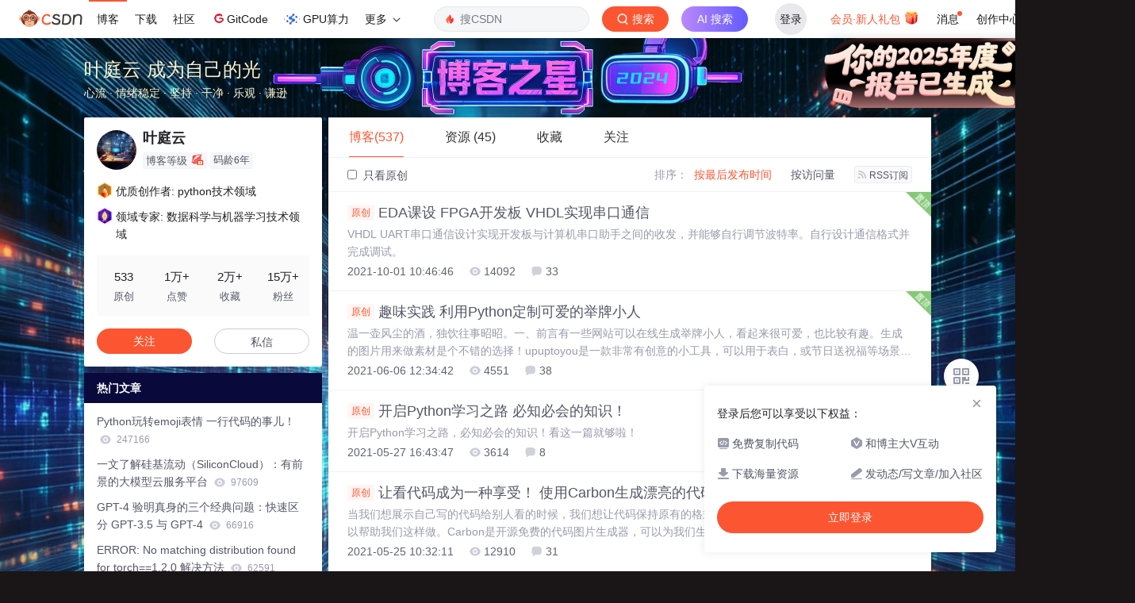

--- FILE ---
content_type: text/html;charset=utf-8
request_url: https://blog.csdn.net/fyfugoyfa
body_size: 24791
content:

<!DOCTYPE html>
<html lang="zh-CN">

<head>
    <meta charset="utf-8">
    <link rel="canonical" href="https://blog.csdn.net/fyfugoyfa"/>
    <meta http-equiv="content-type" content="text/html; charset=utf-8">
    <meta name="renderer" content="webkit"/>
    <meta name="force-rendering" content="webkit"/>
    <meta http-equiv="X-UA-Compatible" content="IE=edge,chrome=1"/>
    <meta name="viewport" content="width=device-width, initial-scale=1.0, minimum-scale=1.0, maximum-scale=1.0, user-scalable=no">
    <meta name="report" content='{"pid": "blog", "spm":"1001.2014"}'>
    <meta name="referrer" content="always">
    <meta http-equiv="Cache-Control" content="no-siteapp" /><link rel="alternate" media="handheld" href="#" />
    <meta name="shenma-site-verification" content="5a59773ab8077d4a62bf469ab966a63b_1497598848">
    <meta name="applicable-device" content="pc">
    <link  href="https://g.csdnimg.cn/static/logo/favicon32.ico"  rel="shortcut icon" type="image/x-icon" />
    <title>叶庭云-CSDN博客</title>
    <meta name="description" content="叶庭云擅长心流,数学建模/大数据分析与可视化,人工智能学习之路,等方面的知识,叶庭云关注机器学习,智能合约,大数据,数据挖掘,程序人生领域.">
        <link rel="stylesheet" type="text/css" href="https://csdnimg.cn/release/blogv2/dist/pc/css/list_enter-a82992e6b1.min.css">
        <link rel="stylesheet" type="text/css" href="https://csdnimg.cn/release/blogv2/dist/pc/themesSkin/skin-blogstar2024/skin-blogstar2024-fc11876db1.min.css">
    <script src="https://g.csdnimg.cn/lib/jquery/1.12.4/jquery.min.js" type="text/javascript"></script>
    <script src="https://g.csdnimg.cn/lib/jquery-migrate/1.4.1/jquery-migrate.js" type="text/javascript"></script>
    <script type="text/javascript">
        var isCorporate = false;
        var username =  "fyfugoyfa";
        var skinImg = "white";

        var blog_address = "https://yetingyun.blog.csdn.net";
        var currentUserName = "";
        var isOwner = false;
        var loginUrl = "http://passport.csdn.net/account/login?from=https://blog.csdn.net/fyfugoyfa";
        var blogUrl = "https://blog.csdn.net/";
        var starMapUrl = '';
        var inscodeHost = '';
        var paymentBalanceUrl = '';
        var appBlogDomain = '';
        var avatar = "https://profile-avatar.csdnimg.cn/68502ab8a66041f1bd521637ea4eb2a1_fyfugoyfa.jpg!1";
        var isCJBlog = false;
        var isStarMap = false;
        var articleTitle = "叶庭云     成为自己的光";
        var articleDesc = "叶庭云擅长心流,数学建模/大数据分析与可视化,人工智能学习之路,等方面的知识,叶庭云关注机器学习,智能合约,大数据,数据挖掘,程序人生领域.";
        var articleTitles = "叶庭云-CSDN博客";
        var nickName = "叶庭云";
        var articleDetailUrl = "";
        var vipUrlV = "https://mall.csdn.net/vip?vipSource=learningVip";
        if(window.location.host.split('.').length == 3) {
            blog_address = blogUrl + username;
        }
        var skinStatus = "White";
        var blogStaticHost = "https://csdnimg.cn/release/blogv2/"
        var payColumn = false
    </script>
        <meta name="toolbar" content='{"type":"0","fixModel":"1"}'>
    <script src="https://g.csdnimg.cn/??fixed-sidebar/1.1.7/fixed-sidebar.js" type="text/javascript"></script>
    <script src='//g.csdnimg.cn/common/csdn-report/report.js' type='text/javascript'></script>
    <link rel="stylesheet" type="text/css" href="https://csdnimg.cn/public/sandalstrap/1.4/css/sandalstrap.min.css">
    <style>
        .MathJax, .MathJax_Message, .MathJax_Preview{
            display: none
        }
    </style>
    <script src="https://dup.baidustatic.com/js/ds.js"></script>
    <script src="/cdn_cgi_bs_bot/static/crypto.min.js"></script>
    <script src="/cdn_cgi_bs_bot/static/bot-score-v1.js"></script>
    <script src="/cdn_cgi_bs_captcha/static/js/waf_captcha_embedded_bs.js"></script>
</head>
  <body class="nodata  " style="">
    <div id="toolbarBox" style="min-height: 48px;"></div>
    <script src="https://g.csdnimg.cn/common/csdn-toolbar/csdn-toolbar.js" type="text/javascript"></script>
    <script>
    (function(){
        var bp = document.createElement('script');
        var curProtocol = window.location.protocol.split(':')[0];
        if (curProtocol === 'https') {
            bp.src = 'https://zz.bdstatic.com/linksubmit/push.js';
        }
        else {
            bp.src = 'http://push.zhanzhang.baidu.com/push.js';
        }
        var s = document.getElementsByTagName("script")[0];
        s.parentNode.insertBefore(bp, s);
    })();
    </script>
<link rel="stylesheet" href="https://g.csdnimg.cn/lib/cropper/3.1.6/cropper.css">
<script src="https://g.csdnimg.cn/lib/cropper/3.1.6/cropper.js"></script>
<script type="text/javascript" crossorigin src="https://g.csdnimg.cn/common/csdn-login-box/csdn-login-box.js"></script>
<script>
	$("#msgToastText").hide()
</script>
<div class="skin-boxshadow"></div>
<div id="userSkin">
	<div class="user-skin-box">
		<p class="user-skin-title">
        <span>自定义博客皮肤<span class="vip-get">VIP专享<span></span>
        <span class="close-bt bt-back"><svg t="1567152543821" class="icon" viewBox="0 0 1024 1024" version="1.1" xmlns="http://www.w3.org/2000/svg" p-id="10924" xmlns:xlink="http://www.w3.org/1999/xlink" width="12" height="12"><defs><style type="text/css"></style></defs><path d="M512 438.378667L806.506667 143.893333a52.032 52.032 0 1 1 73.6 73.621334L585.621333 512l294.485334 294.485333a52.074667 52.074667 0 0 1-73.6 73.642667L512 585.621333 217.514667 880.128a52.053333 52.053333 0 1 1-73.621334-73.642667L438.378667 512 143.893333 217.514667a52.053333 52.053333 0 1 1 73.621334-73.621334L512 438.378667z" fill="" p-id="10925"></path></svg></span>
        </p>
		<div class="user-skin-item">
			<div class="user-skin-left"><span>*</span>博客头图：</div>
			<div class="user-skin-right">
				<input type="file" class="upload-skin-img" id="uploadHeaderimg" style="display:none" value="">
				<label for="uploadHeaderimg" class="upload-img">
					<div class="icon-box">
					<img class="upload-icon" src="https://csdnimg.cn/release/blogv2/dist/pc/img/upLoadImage.png" alt="">
					<img style="display:none" class="success-upload-icon" src="https://csdnimg.cn/release/blogv2/dist/pc/img/upLoadImageWhite.png" alt="">
					<p class="tip-massage">点击选择上传的图片</p>
					</div>
				</label>
                <p  class="user-skin-tip">格式为PNG、JPG，宽度*高度大于1920*100像素，不超过2MB，主视觉建议放在右侧，请参照线上博客头图</p>
			    <p  class="user-skin-color">请上传大于1920*100像素的图片！</p>
			</div>
		</div>
		<div class="user-skin-item">
            <div class="user-skin-left"><span></span>博客底图：</div>
			<div class="user-skin-right">
				<input type="file" class="upload-skin-img" id="uploadBgimg" style="display:none" value="">
				<label for="uploadBgimg" class="upload-img">
					<div class="icon-box">
					<img class="upload-icon" src="https://csdnimg.cn/release/blogv2/dist/pc/img/upLoadImage.png" alt="">
					<img style="display:none" class="success-upload-icon" src="https://csdnimg.cn/release/blogv2/dist/pc/img/upLoadImageWhite.png" alt="">					
					<p class="tip-massage">点击选择上传的图片</p>
					</div>
				</label>
                <p class="user-skin-tip">图片格式为PNG、JPG，不超过1MB，可上下左右平铺至整个背景</p>
			</div>
		</div>
		<div class="user-skin-item">
            <div class="user-skin-left"><span></span>栏目图：</div>
			<div class="user-skin-right">
				<input type="file" class="upload-skin-img" id="uploadColumnimg" style="display:none" value="">
				<label for="uploadColumnimg" class="upload-img">
					<div class="icon-box">
					<img class="upload-icon" src="https://csdnimg.cn/release/blogv2/dist/pc/img/upLoadImage.png" alt="">
					<img style="display:none" class="success-upload-icon" src="https://csdnimg.cn/release/blogv2/dist/pc/img/upLoadImageWhite.png" alt="">					
					<p class="tip-massage">点击选择上传的图片</p>
					</div>
				</label>
                <p class="user-skin-tip">图片格式为PNG、JPG，图片宽度*高度为300*38像素，不超过0.5MB</p>
			</div>
			
		</div>
		<div class="user-skin-item user-skin-item-input">
            <div class="user-skin-left"><span></span>主标题颜色：</div>
			<div class="user-skin-right">
				<input type="text" class="skin-input" id="topicColor" placeholder="#ffffff">
                <p class="user-skin-tip">RGB颜色，例如：#AFAFAF</p>
			</div>
			
		</div>
		<div class="user-skin-item user-skin-item-input">
            <div class="user-skin-left"><span></span>Hover：</div>
			<div class="user-skin-right">
				<input type="text" class="skin-input" id="topicHoverColor" placeholder="#ffffff">
                <p class="user-skin-tip">RGB颜色，例如：#AFAFAF</p>
			</div>
			
		</div>
		<div class="user-skin-item user-skin-item-input">
            <div class="user-skin-left"><span></span>副标题颜色：</div>
			<div class="user-skin-right">
				<input type="text" class="skin-input" id="subTopicColor" placeholder="#b8b8b8">
                <p class="user-skin-tip">RGB颜色，例如：#AFAFAF</p>
			</div>
			
		</div>
		<div class="user-skin-bt">
			<a href="javascript:;" class="user-skin-preview bt">预览</a>
			<a href="javascript:;" class="user-skin-cancel bt bt-back">取消</a>
			<a href="javascript:;" class="user-skin-refer bt">提交</a>
		</div>
	</div>
</div>
<div id="cropBox">
	<div class="crop-box">
		<p class="crop-box-title">
        	<span>自定义博客皮肤</span>
        	<span class="close-bt  bt-back"><svg t="1567152543821" class="icon" viewBox="0 0 1024 1024" version="1.1" xmlns="http://www.w3.org/2000/svg" p-id="10924" xmlns:xlink="http://www.w3.org/1999/xlink" width="12" height="12"><defs><style type="text/css"></style></defs><path d="M512 438.378667L806.506667 143.893333a52.032 52.032 0 1 1 73.6 73.621334L585.621333 512l294.485334 294.485333a52.074667 52.074667 0 0 1-73.6 73.642667L512 585.621333 217.514667 880.128a52.053333 52.053333 0 1 1-73.621334-73.642667L438.378667 512 143.893333 217.514667a52.053333 52.053333 0 1 1 73.621334-73.621334L512 438.378667z" fill="" p-id="10925"></path></svg></span>
        </p>
		<div class="crop-img-before">
			<img src="" alt="" id="cropImg">
		</div>
		<div class="crop-zoom">
			<a href="javascript:;" class="bt-reduce">-</a><a href="javascript:;" class="bt-add">+</a>
		</div>
		<div class="crop-img-after">
			<div  class="final-img"></div>
		</div>
		<div class="crop-bt">
			<a href="javascript:;" class="bt-prev bt-back">上一步</a><a href="javascript:;" class="bt-next">保存</a>
		</div>
	</div>
</div>
<header>
	<div class="container d-flex clearfix">
		<div class="header-content-box " style=" padding:0;">
		<div class="title-box">
			<h1 class="title-blog ">
				<a href="https://yetingyun.blog.csdn.net" style="">叶庭云     成为自己的光</a>
			</h1>
			<p class="description " style="">心流 · 情绪稳定 · 坚持 · 干净 · 乐观 · 谦逊</p>
		</div>
		<div class="opt-box d-flex justify-content-end">
		</div>
		</div>
	</div>
</header>
<div class="container clearfix pt0" id="mainBox">
    <main class="content-mian-box"> 
    <div class="container-header">
        <ul class="container-header-ul" id="container-header-ul">
         <li class="active margin" id="container-header-blog" data-type="blog" data-num="537"><span  data-report-click='{"spm":"1001.2014.3001.5189"}'>博客(537)</span></li> 
            
<li data-num="45" data-report-click='{"spm":"1001.2014.3001.5191"}' data-type="downloadfile" class="container-header-ul-li margin"><span >资源                (45)</span></li>
            <li data-num="0" data-type="askquestion" class="container-header-ul-li"></li>
            <li data-num="" data-type="shou" data-report-click='{"spm":"1001.2014.3001.5232"}' data-flag="true" id="blogCollection" class="container-header-ul-li margin"><span>收藏</span></li>
            <li data-num="" data-type="guan" data-report-click='{"spm":"1001.2014.3001.5233"}' data-flag="true" id="blogFollow" class="container-header-ul-li margin"><span>关注</span></li>
        </ul>
    </div>
<div class="articleMeList-integration" id="articleMeList-blog" style="display:block;">
  <div class="filter-box d-flex align-items-center">
      <form action="" id="seeOriginal">
      <label class="chk-box" for="chkOriginal">
        <input onchange="this.checked ? document.getElementById('seeOriginal').submit() : location.href = 'https://yetingyun.blog.csdn.net'" type="checkbox" name="t" value="1"  id="chkOriginal" data-report-click='{"spm":"1001.2014.3001.5236","extend1":"点击选中"}'>
        只看原创
      </label>
      </form>
      <dl class="filter-sort-box d-flex align-items-center">
        <dt>排序：</dt>
        <dd><a href="https://blog.csdn.net/fyfugoyfa" data-report-query="" class="btn-filter-sort active" target="_self" data-report-click='{"spm":"1001.2014.3001.5237"}'>按最后发布时间</a></dd>
        <dd><a href="https://blog.csdn.net/fyfugoyfa" data-report-query="orderby=ViewCount" class="btn-filter-sort " target="_self" data-report-click='{"spm":"1001.2014.3001.5238"}'>按访问量</a></dd>
        <dd><a class="btn btn-sm rss" href="https://blog.csdn.net/fyfugoyfa/rss/list" data-report-click='{"spm":"1001.2014.3001.5239"}'>
        <img class="rss-img" src="https://csdnimg.cn/release/blogv2/dist/pc/img/rss.png" alt="">RSS订阅</a>
        </dd>
    </dl>
  </div>
  <div class="article-list">
    <div class="article-item-box csdn-tracking-statistics" data-articleid="118945064">
      <img class="settop" src="https://csdnimg.cn/release/blogv2/dist/pc/img/listFixedTop.png" alt="">
      <h4 class="">
        <a href="https://yetingyun.blog.csdn.net/article/details/118945064"  data-report-click='{"spm":"1001.2014.3001.5190"}' target="_blank">
            <span class="article-type type-1 float-none">原创</span>
          EDA课设 FPGA开发板 VHDL实现串口通信
        </a> 
      </h4>
      <p class="content">
        VHDL UART串口通信设计实现开发板与计算机串口助手之间的收发，并能够自行调节波特率。自行设计通信格式并完成调试。
      </p>
      <div class="info-box d-flex align-content-center">
        <p>
          <span class="date">2021-10-01 10:46:46</span>
          <span class="read-num"><img src="https://csdnimg.cn/release/blogv2/dist/pc/img/readCountWhite.png" alt="">14092</span>
          <span class="read-num"><img src="https://csdnimg.cn/release/blogv2/dist/pc/img/commentCountWhite.png" alt="">33</span>
        </p>
      </div>
    </div>
    <div class="article-item-box csdn-tracking-statistics" data-articleid="117391937">
      <img class="settop" src="https://csdnimg.cn/release/blogv2/dist/pc/img/listFixedTop.png" alt="">
      <h4 class="">
        <a href="https://yetingyun.blog.csdn.net/article/details/117391937"  data-report-click='{"spm":"1001.2014.3001.5190"}' target="_blank">
            <span class="article-type type-1 float-none">原创</span>
          趣味实践 利用Python定制可爱的举牌小人
        </a> 
      </h4>
      <p class="content">
        温一壶风尘的酒，独饮往事昭昭。一、前言有一些网站可以在线生成举牌小人，看起来很可爱，也比较有趣。生成的图片用来做素材是个不错的选择！upuptoyou是一款非常有创意的小工具，可以用于表白，或节日送祝福等场景，举牌是一种支持的态度，是一种相信希望的精神，每只可爱的小人都代表着支持你的人，鼓舞着你。举牌世界没有人是孤独的，有时你需要独自面对眼前的难关，举牌小人会陪伴与鼓励你，用举牌挺你走向希望。我们相信有许多美好的事都等着我们高举着，并将这样的精神与鼓励不断地蔓延下去。传送门：https://up.
      </p>
      <div class="info-box d-flex align-content-center">
        <p>
          <span class="date">2021-06-06 12:34:42</span>
          <span class="read-num"><img src="https://csdnimg.cn/release/blogv2/dist/pc/img/readCountWhite.png" alt="">4551</span>
          <span class="read-num"><img src="https://csdnimg.cn/release/blogv2/dist/pc/img/commentCountWhite.png" alt="">38</span>
        </p>
      </div>
    </div>
    <div class="article-item-box csdn-tracking-statistics" data-articleid="108696029">
      <img class="settop" src="https://csdnimg.cn/release/blogv2/dist/pc/img/listFixedTop.png" alt="">
      <h4 class="">
        <a href="https://yetingyun.blog.csdn.net/article/details/108696029"  data-report-click='{"spm":"1001.2014.3001.5190"}' target="_blank">
            <span class="article-type type-1 float-none">原创</span>
          开启Python学习之路 必知必会的知识！
        </a> 
      </h4>
      <p class="content">
        开启Python学习之路，必知必会的知识！看这一篇就够啦！
      </p>
      <div class="info-box d-flex align-content-center">
        <p>
          <span class="date">2021-05-27 16:43:47</span>
          <span class="read-num"><img src="https://csdnimg.cn/release/blogv2/dist/pc/img/readCountWhite.png" alt="">3614</span>
          <span class="read-num"><img src="https://csdnimg.cn/release/blogv2/dist/pc/img/commentCountWhite.png" alt="">8</span>
        </p>
      </div>
    </div>
    <div class="article-item-box csdn-tracking-statistics" data-articleid="117136424">
      <img class="settop" src="https://csdnimg.cn/release/blogv2/dist/pc/img/listFixedTop.png" alt="">
      <h4 class="">
        <a href="https://yetingyun.blog.csdn.net/article/details/117136424"  data-report-click='{"spm":"1001.2014.3001.5190"}' target="_blank">
            <span class="article-type type-1 float-none">原创</span>
          让看代码成为一种享受！   使用Carbon生成漂亮的代码图片
        </a> 
      </h4>
      <p class="content">
        当我们想展示自己写的代码给别人看的时候，我们想让代码保持原有的格式，并且要美观一点，有一个在线工具可以帮助我们这样做。Carbon是开源免费的代码图片生成器，可以为我们生成漂亮的代码图片。操作也是非常简单，直接将代码粘贴在代码区，然后设置想要的格式即可。GitHub地址：https://github.com/carbon-app/carbon在线网址：https://carbon.now.sh/可以选择不同的编程语言，不同的代码风格，如下所示：格式设置好之后，可以按 Export 键导出图片
      </p>
      <div class="info-box d-flex align-content-center">
        <p>
          <span class="date">2021-05-25 10:32:11</span>
          <span class="read-num"><img src="https://csdnimg.cn/release/blogv2/dist/pc/img/readCountWhite.png" alt="">12910</span>
          <span class="read-num"><img src="https://csdnimg.cn/release/blogv2/dist/pc/img/commentCountWhite.png" alt="">31</span>
        </p>
      </div>
    </div>
    <div class="article-item-box csdn-tracking-statistics" data-articleid="113936249">
      <img class="settop" src="https://csdnimg.cn/release/blogv2/dist/pc/img/listFixedTop.png" alt="">
      <h4 class="">
        <a href="https://yetingyun.blog.csdn.net/article/details/113936249"  data-report-click='{"spm":"1001.2014.3001.5190"}' target="_blank">
            <span class="article-type type-1 float-none">原创</span>
          tensorflow+k-means聚类   简单实现猫狗图像分类
        </a> 
      </h4>
      <p class="content">
        tensorflow+k-means聚类   简单实现猫狗图像分类
      </p>
      <div class="info-box d-flex align-content-center">
        <p>
          <span class="date">2021-04-28 13:54:31</span>
          <span class="read-num"><img src="https://csdnimg.cn/release/blogv2/dist/pc/img/readCountWhite.png" alt="">7931</span>
          <span class="read-num"><img src="https://csdnimg.cn/release/blogv2/dist/pc/img/commentCountWhite.png" alt="">30</span>
        </p>
      </div>
    </div>
    <div class="article-item-box csdn-tracking-statistics" data-articleid="113753124">
      <img class="settop" src="https://csdnimg.cn/release/blogv2/dist/pc/img/listFixedTop.png" alt="">
      <h4 class="">
        <a href="https://yetingyun.blog.csdn.net/article/details/113753124"  data-report-click='{"spm":"1001.2014.3001.5190"}' target="_blank">
            <span class="article-type type-1 float-none">原创</span>
          Python数据分析实践 | 那种顾客喜欢给小费
        </a> 
      </h4>
      <p class="content">
        单纯的学习数据处理、数据分析知识还是比较枯燥的，在实际案例中演练会让这个过程变得有趣，学习效果也会更好。今天主要分析那种顾客更喜欢给小费，相关数据来源于 seaborn 自带数据集，代码示例是在 jupyter notebook 环境中进行的。导入用到的库%matplotlib inlineimport pandas as pdimport numpy as npfrom pandas import Series, DataFrameimport seaborn as snsfrom mat
      </p>
      <div class="info-box d-flex align-content-center">
        <p>
          <span class="date">2021-03-28 16:42:18</span>
          <span class="read-num"><img src="https://csdnimg.cn/release/blogv2/dist/pc/img/readCountWhite.png" alt="">3496</span>
          <span class="read-num"><img src="https://csdnimg.cn/release/blogv2/dist/pc/img/commentCountWhite.png" alt="">12</span>
        </p>
      </div>
    </div>
    <div class="article-item-box csdn-tracking-statistics" data-articleid="114935136">
      <img class="settop" src="https://csdnimg.cn/release/blogv2/dist/pc/img/listFixedTop.png" alt="">
      <h4 class="">
        <a href="https://yetingyun.blog.csdn.net/article/details/114935136"  data-report-click='{"spm":"1001.2014.3001.5190"}' target="_blank">
            <span class="article-type type-1 float-none">原创</span>
          Python  神仙姐姐图像手绘效果实现
        </a> 
      </h4>
      <p class="content">
        文章目录一、图像的 RGB 色彩模式二、Python的 PIL 库三、图像的数组表示四、图像的变换五、图像的手绘效果实现一、图像的 RGB 色彩模式图像一般使用 RGB 色彩模式，即每个像素点的颜色由红R绿G蓝B三个通道组成RGB三个颜色通道的变化和叠加得到各种颜色，其中红绿蓝的取值范围都是0-255RGB形成的颜色包括了人类视力所能感知的所有颜色二、Python的 PIL 库Python Imaging Library ( PIL ) 给 Python 增加了图像处理能力。这个库提供了
      </p>
      <div class="info-box d-flex align-content-center">
        <p>
          <span class="date">2021-03-17 16:11:45</span>
          <span class="read-num"><img src="https://csdnimg.cn/release/blogv2/dist/pc/img/readCountWhite.png" alt="">3363</span>
          <span class="read-num"><img src="https://csdnimg.cn/release/blogv2/dist/pc/img/commentCountWhite.png" alt="">17</span>
        </p>
      </div>
    </div>
    <div class="article-item-box csdn-tracking-statistics" data-articleid="113927858">
      <img class="settop" src="https://csdnimg.cn/release/blogv2/dist/pc/img/listFixedTop.png" alt="">
      <h4 class="">
        <a href="https://yetingyun.blog.csdn.net/article/details/113927858"  data-report-click='{"spm":"1001.2014.3001.5190"}' target="_blank">
            <span class="article-type type-1 float-none">原创</span>
          Python 实践 | 城市公交网络分析与可视化
        </a> 
      </h4>
      <p class="content">
        Python 实践 | 城市公交网络分析与可视化
      </p>
      <div class="info-box d-flex align-content-center">
        <p>
          <span class="date">2021-02-27 10:00:01</span>
          <span class="read-num"><img src="https://csdnimg.cn/release/blogv2/dist/pc/img/readCountWhite.png" alt="">9999</span>
          <span class="read-num"><img src="https://csdnimg.cn/release/blogv2/dist/pc/img/commentCountWhite.png" alt="">26</span>
        </p>
      </div>
    </div>
    <div class="article-item-box csdn-tracking-statistics" data-articleid="113814248">
      <img class="settop" src="https://csdnimg.cn/release/blogv2/dist/pc/img/listFixedTop.png" alt="">
      <h4 class="">
        <a href="https://yetingyun.blog.csdn.net/article/details/113814248"  data-report-click='{"spm":"1001.2014.3001.5190"}' target="_blank">
            <span class="article-type type-1 float-none">原创</span>
          情人节礼物  浪漫至死不渝
        </a> 
      </h4>
      <p class="content">
        没有狗粮，也没有秀恩爱，啪地一下点进来看看呀，没准儿下个情人节就脱单。
      </p>
      <div class="info-box d-flex align-content-center">
        <p>
          <span class="date">2021-02-15 14:15:41</span>
          <span class="read-num"><img src="https://csdnimg.cn/release/blogv2/dist/pc/img/readCountWhite.png" alt="">11104</span>
          <span class="read-num"><img src="https://csdnimg.cn/release/blogv2/dist/pc/img/commentCountWhite.png" alt="">108</span>
        </p>
      </div>
    </div>
    <div class="article-item-box csdn-tracking-statistics" data-articleid="109680682">
      <img class="settop" src="https://csdnimg.cn/release/blogv2/dist/pc/img/listFixedTop.png" alt="">
      <h4 class="">
        <a href="https://yetingyun.blog.csdn.net/article/details/109680682"  data-report-click='{"spm":"1001.2014.3001.5190"}' target="_blank">
            <span class="article-type type-1 float-none">原创</span>
          Python分析了5万条相亲网站数据 | 看相亲男女画像
        </a> 
      </h4>
      <p class="content">
        用Python分析了5万条相亲网站数据，看相亲男女画像。
      </p>
      <div class="info-box d-flex align-content-center">
        <p>
          <span class="date">2021-02-07 13:19:49</span>
          <span class="read-num"><img src="https://csdnimg.cn/release/blogv2/dist/pc/img/readCountWhite.png" alt="">5382</span>
          <span class="read-num"><img src="https://csdnimg.cn/release/blogv2/dist/pc/img/commentCountWhite.png" alt="">20</span>
        </p>
      </div>
    </div>
    <div class="article-item-box csdn-tracking-statistics" data-articleid="113550384">
      <img class="settop" src="https://csdnimg.cn/release/blogv2/dist/pc/img/listFixedTop.png" alt="">
      <h4 class="">
        <a href="https://yetingyun.blog.csdn.net/article/details/113550384"  data-report-click='{"spm":"1001.2014.3001.5190"}' target="_blank">
            <span class="article-type type-1 float-none">原创</span>
          Python爬虫+数据分析 | 20W+条猫咪交易数据
        </a> 
      </h4>
      <p class="content">
        爬取了20W+条猫咪交易数据，来看看可爱的猫咪。
      </p>
      <div class="info-box d-flex align-content-center">
        <p>
          <span class="date">2021-02-07 13:17:41</span>
          <span class="read-num"><img src="https://csdnimg.cn/release/blogv2/dist/pc/img/readCountWhite.png" alt="">4267</span>
          <span class="read-num"><img src="https://csdnimg.cn/release/blogv2/dist/pc/img/commentCountWhite.png" alt="">5</span>
        </p>
      </div>
    </div>
    <div class="article-item-box csdn-tracking-statistics" data-articleid="113095651">
      <img class="settop" src="https://csdnimg.cn/release/blogv2/dist/pc/img/listFixedTop.png" alt="">
      <h4 class="">
        <a href="https://yetingyun.blog.csdn.net/article/details/113095651"  data-report-click='{"spm":"1001.2014.3001.5190"}' target="_blank">
            <span class="article-type type-1 float-none">原创</span>
          Python数据可视化 | 一文带你掌握Pyecharts地理数据可视化
        </a> 
      </h4>
      <p class="content">
        一文带你掌握Pyecharts地理数据可视化。世界地图、国家地图、省市地图。
      </p>
      <div class="info-box d-flex align-content-center">
        <p>
          <span class="date">2021-02-02 12:32:38</span>
          <span class="read-num"><img src="https://csdnimg.cn/release/blogv2/dist/pc/img/readCountWhite.png" alt="">5463</span>
          <span class="read-num"><img src="https://csdnimg.cn/release/blogv2/dist/pc/img/commentCountWhite.png" alt="">11</span>
        </p>
      </div>
    </div>
    <div class="article-item-box csdn-tracking-statistics" data-articleid="113248115">
      <img class="settop" src="https://csdnimg.cn/release/blogv2/dist/pc/img/listFixedTop.png" alt="">
      <h4 class="">
        <a href="https://yetingyun.blog.csdn.net/article/details/113248115"  data-report-click='{"spm":"1001.2014.3001.5190"}' target="_blank">
            <span class="article-type type-1 float-none">原创</span>
          利用Python批量识别电子账单数据
        </a> 
      </h4>
      <p class="content">
        利用Python批量识别电子账单数据，调用Baidu aip识别示例，批量识别电子账单。
      </p>
      <div class="info-box d-flex align-content-center">
        <p>
          <span class="date">2021-01-31 07:26:04</span>
          <span class="read-num"><img src="https://csdnimg.cn/release/blogv2/dist/pc/img/readCountWhite.png" alt="">5015</span>
          <span class="read-num"><img src="https://csdnimg.cn/release/blogv2/dist/pc/img/commentCountWhite.png" alt="">13</span>
        </p>
      </div>
    </div>
    <div class="article-item-box csdn-tracking-statistics" data-articleid="112247289">
      <img class="settop" src="https://csdnimg.cn/release/blogv2/dist/pc/img/listFixedTop.png" alt="">
      <h4 class="">
        <a href="https://yetingyun.blog.csdn.net/article/details/112247289"  data-report-click='{"spm":"1001.2014.3001.5190"}' target="_blank">
            <span class="article-type type-1 float-none">原创</span>
          使用 Vue.js 和 Semantic-UI 做一个简单的愿望清单
        </a> 
      </h4>
      <p class="content">
        使用 Vue.js 和 Semantic-UI 做一个简单的愿望清单
      </p>
      <div class="info-box d-flex align-content-center">
        <p>
          <span class="date">2021-01-09 22:46:00</span>
          <span class="read-num"><img src="https://csdnimg.cn/release/blogv2/dist/pc/img/readCountWhite.png" alt="">4591</span>
          <span class="read-num"><img src="https://csdnimg.cn/release/blogv2/dist/pc/img/commentCountWhite.png" alt="">5</span>
        </p>
      </div>
    </div>
    <div class="article-item-box csdn-tracking-statistics" data-articleid="108307032">
      <img class="settop" src="https://csdnimg.cn/release/blogv2/dist/pc/img/listFixedTop.png" alt="">
      <h4 class="">
        <a href="https://yetingyun.blog.csdn.net/article/details/108307032"  data-report-click='{"spm":"1001.2014.3001.5190"}' target="_blank">
            <span class="article-type type-1 float-none">原创</span>
          机器学习 手写KNN算法预测城市空气质量
        </a> 
      </h4>
      <p class="content">
        机器学习   KNN算法分析与预测城市空气质量
      </p>
      <div class="info-box d-flex align-content-center">
        <p>
          <span class="date">2021-01-07 14:51:29</span>
          <span class="read-num"><img src="https://csdnimg.cn/release/blogv2/dist/pc/img/readCountWhite.png" alt="">6161</span>
          <span class="read-num"><img src="https://csdnimg.cn/release/blogv2/dist/pc/img/commentCountWhite.png" alt="">29</span>
        </p>
      </div>
    </div>
    <div class="article-item-box csdn-tracking-statistics" data-articleid="109541079">
      <img class="settop" src="https://csdnimg.cn/release/blogv2/dist/pc/img/listFixedTop.png" alt="">
      <h4 class="">
        <a href="https://yetingyun.blog.csdn.net/article/details/109541079"  data-report-click='{"spm":"1001.2014.3001.5190"}' target="_blank">
            <span class="article-type type-1 float-none">原创</span>
          机器学习 线性回归分析和预测棒球比赛数据
        </a> 
      </h4>
      <p class="content">
        机器学习，线性回归分析和预测棒球比赛数据。
      </p>
      <div class="info-box d-flex align-content-center">
        <p>
          <span class="date">2020-11-10 09:23:18</span>
          <span class="read-num"><img src="https://csdnimg.cn/release/blogv2/dist/pc/img/readCountWhite.png" alt="">6376</span>
          <span class="read-num"><img src="https://csdnimg.cn/release/blogv2/dist/pc/img/commentCountWhite.png" alt="">30</span>
        </p>
      </div>
    </div>
    <div class="article-item-box csdn-tracking-statistics" data-articleid="109381002">
      <img class="settop" src="https://csdnimg.cn/release/blogv2/dist/pc/img/listFixedTop.png" alt="">
      <h4 class="">
        <a href="https://yetingyun.blog.csdn.net/article/details/109381002"  data-report-click='{"spm":"1001.2014.3001.5190"}' target="_blank">
            <span class="article-type type-1 float-none">原创</span>
          提取出 Word 文档里的图片  并利用 python 批量转换格式
        </a> 
      </h4>
      <p class="content">
        日常工作中，你是否遇到过这样的场景，领导发来一份 Word 文档，要求你将文档中的图片存储到一个文件夹内，并且还要将图片都改成 .jpg 或者 .png，你会怎么办？你是不是一边内心崩溃，一边开始一张张的 另存为。今天，庭云教你两招省时省力的方法，不管文档中有几张甚到几百张图片，你都可以快速保存下来，并利用 Python 批量转换格式。
      </p>
      <div class="info-box d-flex align-content-center">
        <p>
          <span class="date">2020-11-01 18:03:07</span>
          <span class="read-num"><img src="https://csdnimg.cn/release/blogv2/dist/pc/img/readCountWhite.png" alt="">5864</span>
          <span class="read-num"><img src="https://csdnimg.cn/release/blogv2/dist/pc/img/commentCountWhite.png" alt="">25</span>
        </p>
      </div>
    </div>
    <div class="article-item-box csdn-tracking-statistics" data-articleid="108347414">
      <img class="settop" src="https://csdnimg.cn/release/blogv2/dist/pc/img/listFixedTop.png" alt="">
      <h4 class="">
        <a href="https://yetingyun.blog.csdn.net/article/details/108347414"  data-report-click='{"spm":"1001.2014.3001.5190"}' target="_blank">
            <span class="article-type type-1 float-none">原创</span>
          利用matplotlib实现TMDB电影数据可视化
        </a> 
      </h4>
      <p class="content">
        Python数据分析实战(2)，TMDB电影数据可视化。先对数据进行预处理和清洗，便于后续分析。建立包含年份与电影类型数量的关系数据框，热力图可视化；数量最多的电影类型Top10；各种电影类型所占比例；电影关键词分析；各类型电影数量随时间变化趋势；分析电影票房与电影时长关系和电影平均评分与电影时长关系。
      </p>
      <div class="info-box d-flex align-content-center">
        <p>
          <span class="date">2020-10-24 07:53:57</span>
          <span class="read-num"><img src="https://csdnimg.cn/release/blogv2/dist/pc/img/readCountWhite.png" alt="">3488</span>
          <span class="read-num"><img src="https://csdnimg.cn/release/blogv2/dist/pc/img/commentCountWhite.png" alt="">9</span>
        </p>
      </div>
    </div>
    <div class="article-item-box csdn-tracking-statistics" data-articleid="108153075">
      <img class="settop" src="https://csdnimg.cn/release/blogv2/dist/pc/img/listFixedTop.png" alt="">
      <h4 class="">
        <a href="https://yetingyun.blog.csdn.net/article/details/108153075"  data-report-click='{"spm":"1001.2014.3001.5190"}' target="_blank">
            <span class="article-type type-1 float-none">原创</span>
          python+opencv 实现图像人脸检测及视频中的人脸检测
        </a> 
      </h4>
      <p class="content">
        python+opencv 实现图像人脸检测及视频中的人脸检测，首先下载人脸检测要用到的分类器，熟悉opencv相关API的使用，然后利用python+opencv实现图像单人脸检测、图像多人脸检测、视频中人脸检测和摄像头人脸检测。
      </p>
      <div class="info-box d-flex align-content-center">
        <p>
          <span class="date">2020-09-01 17:13:38</span>
          <span class="read-num"><img src="https://csdnimg.cn/release/blogv2/dist/pc/img/readCountWhite.png" alt="">10791</span>
          <span class="read-num"><img src="https://csdnimg.cn/release/blogv2/dist/pc/img/commentCountWhite.png" alt="">8</span>
        </p>
      </div>
    </div>
    <div class="article-item-box csdn-tracking-statistics" data-articleid="156806494">
      <h4 class="">
        <a href="https://yetingyun.blog.csdn.net/article/details/156806494"  data-report-click='{"spm":"1001.2014.3001.5190"}' target="_blank">
            <span class="article-type type-1 float-none">原创</span>
          一文理解在 VSCode 中成功使用 Claude Code 插件
        </a> 
      </h4>
      <p class="content">
        一文理解在 VSCode 中成功使用 Claude Code 插件
      </p>
      <div class="info-box d-flex align-content-center">
        <p>
          <span class="date">2026-01-10 21:58:28</span>
          <span class="read-num"><img src="https://csdnimg.cn/release/blogv2/dist/pc/img/readCountWhite.png" alt="">1388</span>
          <span class="read-num"><img src="https://csdnimg.cn/release/blogv2/dist/pc/img/commentCountWhite.png" alt="">1</span>
        </p>
      </div>
    </div>
    <div class="article-item-box csdn-tracking-statistics" data-articleid="156790270">
      <h4 class="">
        <a href="https://yetingyun.blog.csdn.net/article/details/156790270"  data-report-click='{"spm":"1001.2014.3001.5190"}' target="_blank">
            <span class="article-type type-1 float-none">原创</span>
          一文了解 W8A8、W4A8、稀疏量化、FlashAttention-3、KV Cache 量化
        </a> 
      </h4>
      <p class="content">
        一文了解 W8A8、W4A8、稀疏量化、FlashAttention-3、KV Cache 量化
      </p>
      <div class="info-box d-flex align-content-center">
        <p>
          <span class="date">2026-01-10 13:51:07</span>
          <span class="read-num"><img src="https://csdnimg.cn/release/blogv2/dist/pc/img/readCountWhite.png" alt="">792</span>
        </p>
      </div>
    </div>
    <div class="article-item-box csdn-tracking-statistics" data-articleid="156508438">
      <h4 class="">
        <a href="https://yetingyun.blog.csdn.net/article/details/156508438"  data-report-click='{"spm":"1001.2014.3001.5190"}' target="_blank">
            <span class="article-type type-1 float-none">原创</span>
          一文学会大语言模型权重文件哈希校验 Python 脚本
        </a> 
      </h4>
      <p class="content">
        一文学会大语言模型权重文件哈希校验 Python 脚本
      </p>
      <div class="info-box d-flex align-content-center">
        <p>
          <span class="date">2026-01-02 15:13:12</span>
          <span class="read-num"><img src="https://csdnimg.cn/release/blogv2/dist/pc/img/readCountWhite.png" alt="">1062</span>
          <span class="read-num"><img src="https://csdnimg.cn/release/blogv2/dist/pc/img/commentCountWhite.png" alt="">1</span>
        </p>
      </div>
    </div>
    <div class="article-item-box csdn-tracking-statistics" data-articleid="156503971">
      <h4 class="">
        <a href="https://yetingyun.blog.csdn.net/article/details/156503971"  data-report-click='{"spm":"1001.2014.3001.5190"}' target="_blank">
            <span class="article-type type-1 float-none">原创</span>
          快来看看 vLLM × Ascend 年度回顾：2025 年度总结
        </a> 
      </h4>
      <p class="content">
        2025 年，vLLM Ascend 项目正式创建，并在一年内完成了 25 次快速迭代，与社区共同打磨代码、测试、文档与反馈。项目的使命是为昇腾（Ascend）用户提供易用、高性能、低成本的推理服务，并推动从 0 到 1 到生产落地的持续演进，聚焦分布式推理与强化学习等关键场景。全年发布了 3 个正式版本和 22 个尝鲜版本，重要里程碑包括 v0.7.1rc1、v0.7.3、v0.9.1、v0.11.0、v0.13.0rc1 等的性能提升与稳定性改善。
      </p>
      <div class="info-box d-flex align-content-center">
        <p>
          <span class="date">2026-01-02 09:43:22</span>
          <span class="read-num"><img src="https://csdnimg.cn/release/blogv2/dist/pc/img/readCountWhite.png" alt="">894</span>
          <span class="read-num"><img src="https://csdnimg.cn/release/blogv2/dist/pc/img/commentCountWhite.png" alt="">2</span>
        </p>
      </div>
    </div>
    <div class="article-item-box csdn-tracking-statistics" data-articleid="156114677">
      <h4 class="">
        <a href="https://yetingyun.blog.csdn.net/article/details/156114677"  data-report-click='{"spm":"1001.2014.3001.5190"}' target="_blank">
            <span class="article-type type-1 float-none">原创</span>
          一文理解 Git 提交本地代码到 GitCode 远程代码仓库
        </a> 
      </h4>
      <p class="content">
        本文详细介绍了 Git 操作流程：克隆 MindIE-SD 代码仓库到本地，切换到 dev 分支并创建 triton_ops 分支进行开发。操作步骤包括：1)配置 Git 用户信息；2) 克隆仓库并查看分支；3)切换至 dev 分支并创建新分支；4) 修改代码后提交变更；5) 推送代码到远程仓库（dev 或 triton_ops 分支）。关键命令包括 git clone、checkout、pull、push 等，并解释了各命令的作用。通过该流程可完成本地开发并提交 PR 到远程仓库。
      </p>
      <div class="info-box d-flex align-content-center">
        <p>
          <span class="date">2025-12-20 19:02:30</span>
          <span class="read-num"><img src="https://csdnimg.cn/release/blogv2/dist/pc/img/readCountWhite.png" alt="">1504</span>
        </p>
      </div>
    </div>
    <div class="article-item-box csdn-tracking-statistics" data-articleid="155412945">
      <h4 class="">
        <a href="https://yetingyun.blog.csdn.net/article/details/155412945"  data-report-click='{"spm":"1001.2014.3001.5190"}' target="_blank">
            <span class="article-type type-1 float-none">原创</span>
          虚拟化向左，超节点向右，一文了解实现 GPU/NPU 利用率提升达 30% 的 “黑科技”
        </a> 
      </h4>
      <p class="content">
        超节点、虚拟化、Aegaeon。虚拟化向左，超节点向右，一文了解实现 GPU/NPU 利用率提升达 30% 的 “黑科技”。
      </p>
      <div class="info-box d-flex align-content-center">
        <p>
          <span class="date">2025-11-30 13:32:01</span>
          <span class="read-num"><img src="https://csdnimg.cn/release/blogv2/dist/pc/img/readCountWhite.png" alt="">1014</span>
          <span class="read-num"><img src="https://csdnimg.cn/release/blogv2/dist/pc/img/commentCountWhite.png" alt="">3</span>
        </p>
      </div>
    </div>
    <div class="article-item-box csdn-tracking-statistics" data-articleid="153940663">
      <h4 class="">
        <a href="https://yetingyun.blog.csdn.net/article/details/153940663"  data-report-click='{"spm":"1001.2014.3001.5190"}' target="_blank">
            <span class="article-type type-1 float-none">原创</span>
          如何让大模型跑得更快、更便宜？值得研读的高效推理综述论文/技术文章与工程实践资源汇总，全面涵盖 LLM、VLM、VLA、长上下文情景的高效推理
        </a> 
      </h4>
      <p class="content">
        大语言模型的浪潮已从 &quot;能生成&quot; 进入 &quot;如何高效生成&quot; 的深水区。推理效率不再只是大模型落地的附属议题，而是贯穿算法、系统乃至硬件全栈的关键战场。从 vLLM 的分页注意力，到自适应推测解码、Prefilling/Decoding 分离架构、大规模专家并行、KV 缓存压缩与跨节点传输，每一项创新都在重塑算力利用的极限。这篇博文汇总了一些最具代表性的大模型高效推理综述论文和博客，为想入行 LLM Inference Infra 的读者搭起一座理论与实践并行的桥梁。
      </p>
      <div class="info-box d-flex align-content-center">
        <p>
          <span class="date">2025-11-19 22:32:48</span>
          <span class="read-num"><img src="https://csdnimg.cn/release/blogv2/dist/pc/img/readCountWhite.png" alt="">876</span>
          <span class="read-num"><img src="https://csdnimg.cn/release/blogv2/dist/pc/img/commentCountWhite.png" alt="">3</span>
        </p>
      </div>
    </div>
    <div class="article-item-box csdn-tracking-statistics" data-articleid="153839428">
      <h4 class="">
        <a href="https://yetingyun.blog.csdn.net/article/details/153839428"  data-report-click='{"spm":"1001.2014.3001.5190"}' target="_blank">
            <span class="article-type type-1 float-none">原创</span>
          一文了解开源大语言模型文件结构，以 Hugging Face DeepSeek-V3.1 模型仓库为例
        </a> 
      </h4>
      <p class="content">
        一文了解开源大语言模型文件结构，以 Hugging Face DeepSeek-V3.1 模型仓库为例
      </p>
      <div class="info-box d-flex align-content-center">
        <p>
          <span class="date">2025-10-24 21:35:58</span>
          <span class="read-num"><img src="https://csdnimg.cn/release/blogv2/dist/pc/img/readCountWhite.png" alt="">1282</span>
          <span class="read-num"><img src="https://csdnimg.cn/release/blogv2/dist/pc/img/commentCountWhite.png" alt="">1</span>
        </p>
      </div>
    </div>
    <div class="article-item-box csdn-tracking-statistics" data-articleid="152164605">
      <h4 class="">
        <a href="https://yetingyun.blog.csdn.net/article/details/152164605"  data-report-click='{"spm":"1001.2014.3001.5190"}' target="_blank">
            <span class="article-type type-1 float-none">原创</span>
          一文掌握 CodeX CLI 安装以及使用！
        </a> 
      </h4>
      <p class="content">
        CodeX CLI 是一个可在本地终端运行的编码智能体，能够在本机指定目录中读取、修改并执行代码。CodeX CLI 为开源项目，使用 Rust 开发，侧重性能与效率。该项目托管于 GitHub（https://github.com/openai/codex），并在持续迭代中不断完善。
      </p>
      <div class="info-box d-flex align-content-center">
        <p>
          <span class="date">2025-10-17 21:19:39</span>
          <span class="read-num"><img src="https://csdnimg.cn/release/blogv2/dist/pc/img/readCountWhite.png" alt="">4061</span>
          <span class="read-num"><img src="https://csdnimg.cn/release/blogv2/dist/pc/img/commentCountWhite.png" alt="">2</span>
        </p>
      </div>
    </div>
    <div class="article-item-box csdn-tracking-statistics" data-articleid="152666983">
      <h4 class="">
        <a href="https://yetingyun.blog.csdn.net/article/details/152666983"  data-report-click='{"spm":"1001.2014.3001.5190"}' target="_blank">
            <span class="article-type type-1 float-none">原创</span>
          Claude Code 太贵？这五个工具都能让 Claude Code 支持更多自定义模型 + API 中转！
        </a> 
      </h4>
      <p class="content">
        Claude Code 太贵？这五个工具都能让 Claude Code 支持更多自定义模型 + API 中转！
      </p>
      <div class="info-box d-flex align-content-center">
        <p>
          <span class="date">2025-10-07 21:39:02</span>
          <span class="read-num"><img src="https://csdnimg.cn/release/blogv2/dist/pc/img/readCountWhite.png" alt="">1908</span>
        </p>
      </div>
    </div>
    <div class="article-item-box csdn-tracking-statistics" data-articleid="152608605">
      <h4 class="">
        <a href="https://yetingyun.blog.csdn.net/article/details/152608605"  data-report-click='{"spm":"1001.2014.3001.5190"}' target="_blank">
            <span class="article-type type-1 float-none">原创</span>
          一文了解大语言模型推理性能优化关键技术之 PD 分离及典型的 PD 分离方案
        </a> 
      </h4>
      <p class="content">
        本文首先明确大语言模型推理系统的关键性能指标，继而剖析预填充（Prefilling）与解码（Decoding）这两个阶段的核心特征。基于上述分析，本文指出：持续批处理（Continuous Batching）采用阶段隔离与抢占机制，虽有助于提高系统吞吐量并降低首令牌延迟（Time To First Token，TTFT），但会显著增加词元间延迟（Token-to-Token Delay，TBT），进而对端到端（End-to-End，E2E）延迟造成不利影响。最后，本文简要回顾了预填充与解码相分离（Prefi
      </p>
      <div class="info-box d-flex align-content-center">
        <p>
          <span class="date">2025-10-07 16:41:57</span>
          <span class="read-num"><img src="https://csdnimg.cn/release/blogv2/dist/pc/img/readCountWhite.png" alt="">2787</span>
          <span class="read-num"><img src="https://csdnimg.cn/release/blogv2/dist/pc/img/commentCountWhite.png" alt="">2</span>
        </p>
      </div>
    </div>
    <div class="article-item-box csdn-tracking-statistics" data-articleid="152363214">
      <h4 class="">
        <a href="https://yetingyun.blog.csdn.net/article/details/152363214"  data-report-click='{"spm":"1001.2014.3001.5190"}' target="_blank">
            <span class="article-type type-1 float-none">原创</span>
          一文了解国产算子编程语言 TileLang，TileLang 对国产开源生态的影响与启示
        </a> 
      </h4>
      <p class="content">
        TileLang 旨在简化高性能 GPU/CPU 内核（Kernels）的开发，例如 MLA（Multi-Head Latent Attention）、GEMM（GEneral Matrix Multiplication）、Dequant GEMM、FlashAttention 和 LinearAttention 等。通过在 TVM 之上构建底层编译器基础设施，并采用 Pythonic 语法，tile-lang 使开发者能够专注于提升开发效率（门槛较低、易用），而无需牺牲实现最佳性能所需的底层优化。
      </p>
      <div class="info-box d-flex align-content-center">
        <p>
          <span class="date">2025-10-01 19:39:42</span>
          <span class="read-num"><img src="https://csdnimg.cn/release/blogv2/dist/pc/img/readCountWhite.png" alt="">4753</span>
          <span class="read-num"><img src="https://csdnimg.cn/release/blogv2/dist/pc/img/commentCountWhite.png" alt="">3</span>
        </p>
      </div>
    </div>
    <div class="article-item-box csdn-tracking-statistics" data-articleid="147618730">
      <h4 class="">
        <a href="https://yetingyun.blog.csdn.net/article/details/147618730"  data-report-click='{"spm":"1001.2014.3001.5190"}' target="_blank">
            <span class="article-type type-1 float-none">原创</span>
          使用 np.zeros_like(label) 保存预测概率时发现数据类型不匹配导致的隐式类型转换
        </a> 
      </h4>
      <p class="content">
        使用 np.zeros_like(label) 保存预测概率时发现数据类型不匹配导致的隐式类型转换
      </p>
      <div class="info-box d-flex align-content-center">
        <p>
          <span class="date">2025-04-29 20:41:10</span>
          <span class="read-num"><img src="https://csdnimg.cn/release/blogv2/dist/pc/img/readCountWhite.png" alt="">766</span>
          <span class="read-num"><img src="https://csdnimg.cn/release/blogv2/dist/pc/img/commentCountWhite.png" alt="">1</span>
        </p>
      </div>
    </div>
    <div class="article-item-box csdn-tracking-statistics" data-articleid="147580340">
      <h4 class="">
        <a href="https://yetingyun.blog.csdn.net/article/details/147580340"  data-report-click='{"spm":"1001.2014.3001.5190"}' target="_blank">
            <span class="article-type type-1 float-none">原创</span>
          对张量 output_tensor - torch.Size([36, 1, 1000, 2048]) 进行 torch.mean(output_tensor, dim=-2).squeeze()
        </a> 
      </h4>
      <p class="content">
        含义：对每个隐藏层、每个 “分段”，把 1000 个 Token 的 2048 维向量做平均，得到一个长度 2048 的 “全序列平均” 向量。该序列将所有 Token 的上下文信息融合为一个固定长度的向量，常用于文本分类、相似度计算等需要句子级表示的场景。：dim=-2 指的是从后往前数的第 2 个维度，也就是原张量的 “1000” 这一维（序列长度维度）。就是对原始序列在 Token 维度上进行 Token 平均后，去掉多余维度得到的最终特征表示。具体阐述此操作对输入张量进行了怎样的变换。
      </p>
      <div class="info-box d-flex align-content-center">
        <p>
          <span class="date">2025-04-28 13:24:12</span>
          <span class="read-num"><img src="https://csdnimg.cn/release/blogv2/dist/pc/img/readCountWhite.png" alt="">685</span>
        </p>
      </div>
    </div>
    <div class="article-item-box csdn-tracking-statistics" data-articleid="146502739">
      <h4 class="">
        <a href="https://yetingyun.blog.csdn.net/article/details/146502739"  data-report-click='{"spm":"1001.2014.3001.5190"}' target="_blank">
            <span class="article-type type-1 float-none">原创</span>
          一文了解 Sublime Text 4 最新安装教程
        </a> 
      </h4>
      <p class="content">
        一文了解 Sublime Text 4 最新安装教程
      </p>
      <div class="info-box d-flex align-content-center">
        <p>
          <span class="date">2025-03-25 15:33:40</span>
          <span class="read-num"><img src="https://csdnimg.cn/release/blogv2/dist/pc/img/readCountWhite.png" alt="">1082</span>
          <span class="read-num"><img src="https://csdnimg.cn/release/blogv2/dist/pc/img/commentCountWhite.png" alt="">1</span>
        </p>
      </div>
    </div>
    <div class="article-item-box csdn-tracking-statistics" data-articleid="145762499">
      <h4 class="">
        <a href="https://yetingyun.blog.csdn.net/article/details/145762499"  data-report-click='{"spm":"1001.2014.3001.5190"}' target="_blank">
            <span class="article-type type-1 float-none">原创</span>
          PyTorch 深度学习框架中 torch.cuda.empty_cache() 的妙用与注意事项
        </a> 
      </h4>
      <p class="content">
        PyTorch 深度学习框架中 torch.cuda.empty_cache() 的妙用与注意事项
      </p>
      <div class="info-box d-flex align-content-center">
        <p>
          <span class="date">2025-02-20 20:57:04</span>
          <span class="read-num"><img src="https://csdnimg.cn/release/blogv2/dist/pc/img/readCountWhite.png" alt="">2600</span>
        </p>
      </div>
    </div>
    <div class="article-item-box csdn-tracking-statistics" data-articleid="145714590">
      <h4 class="">
        <a href="https://yetingyun.blog.csdn.net/article/details/145714590"  data-report-click='{"spm":"1001.2014.3001.5190"}' target="_blank">
            <span class="article-type type-1 float-none">原创</span>
          解决问题： wps 无法加载此加载项程序 (c:\users\administratorappdata\roaming\microsoft\word\startup\mathpage.wll)
        </a> 
      </h4>
      <p class="content">
        解决问题：wps 无法加载此加载项程序 (c:\users\administratorappdata\roaming\microsoft\word\startup\mathpage.wll)
      </p>
      <div class="info-box d-flex align-content-center">
        <p>
          <span class="date">2025-02-18 22:58:45</span>
          <span class="read-num"><img src="https://csdnimg.cn/release/blogv2/dist/pc/img/readCountWhite.png" alt="">3032</span>
          <span class="read-num"><img src="https://csdnimg.cn/release/blogv2/dist/pc/img/commentCountWhite.png" alt="">1</span>
        </p>
      </div>
    </div>
    <div class="article-item-box csdn-tracking-statistics" data-articleid="145482984">
      <h4 class="">
        <a href="https://yetingyun.blog.csdn.net/article/details/145482984"  data-report-click='{"spm":"1001.2014.3001.5190"}' target="_blank">
            <span class="article-type type-1 float-none">原创</span>
          为何实现大语言模型的高效推理以及充分释放 AI 芯片的计算能力对于企业级落地应用来说，被认为具备显著的研究价值与重要意义？
        </a> 
      </h4>
      <p class="content">
        为何实现大语言模型的高效推理以及充分释放 AI 芯片的计算能力对于企业级落地应用来说，被认为具备显著的研究价值与重要意义？
      </p>
      <div class="info-box d-flex align-content-center">
        <p>
          <span class="date">2025-02-06 22:44:45</span>
          <span class="read-num"><img src="https://csdnimg.cn/release/blogv2/dist/pc/img/readCountWhite.png" alt="">1135</span>
        </p>
      </div>
    </div>
    <div class="article-item-box csdn-tracking-statistics" data-articleid="145481430">
      <h4 class="">
        <a href="https://yetingyun.blog.csdn.net/article/details/145481430"  data-report-click='{"spm":"1001.2014.3001.5190"}' target="_blank">
            <span class="article-type type-1 float-none">原创</span>
          计算机科学与人工智能专业的应届毕业生应如何提高自身的就业的认知和竞争力？
        </a> 
      </h4>
      <p class="content">
        深入分析：在当前中国高校的教育体系及就业市场环境下，计算机科学与人工智能专业的应届毕业生应如何提高自身的就业的认知和竞争力？
      </p>
      <div class="info-box d-flex align-content-center">
        <p>
          <span class="date">2025-02-06 21:31:25</span>
          <span class="read-num"><img src="https://csdnimg.cn/release/blogv2/dist/pc/img/readCountWhite.png" alt="">1492</span>
          <span class="read-num"><img src="https://csdnimg.cn/release/blogv2/dist/pc/img/commentCountWhite.png" alt="">2</span>
        </p>
      </div>
    </div>
    <div class="article-item-box csdn-tracking-statistics" data-articleid="145430651">
      <h4 class="">
        <a href="https://yetingyun.blog.csdn.net/article/details/145430651"  data-report-click='{"spm":"1001.2014.3001.5190"}' target="_blank">
            <span class="article-type type-1 float-none">原创</span>
          一文了解硅基流动（SiliconCloud）：有前景的大模型云服务平台
        </a> 
      </h4>
      <p class="content">
        一文了解硅基流动（SiliconCloud）：强大的大模型云服务平台
      </p>
      <div class="info-box d-flex align-content-center">
        <p>
          <span class="date">2025-02-03 17:04:49</span>
          <span class="read-num"><img src="https://csdnimg.cn/release/blogv2/dist/pc/img/readCountWhite.png" alt="">97609</span>
          <span class="read-num"><img src="https://csdnimg.cn/release/blogv2/dist/pc/img/commentCountWhite.png" alt="">16</span>
        </p>
      </div>
    </div>
    <div class="article-item-box csdn-tracking-statistics" data-articleid="145394252">
      <h4 class="">
        <a href="https://yetingyun.blog.csdn.net/article/details/145394252"  data-report-click='{"spm":"1001.2014.3001.5190"}' target="_blank">
            <span class="article-type type-1 float-none">原创</span>
          啊哈？白宫正在调查 DeepSeek 人工智能对国安的影响
        </a> 
      </h4>
      <p class="content">
        啊哈？白宫正在调查 DeepSeek 人工智能对国安的影响
      </p>
      <div class="info-box d-flex align-content-center">
        <p>
          <span class="date">2025-01-29 18:55:36</span>
          <span class="read-num"><img src="https://csdnimg.cn/release/blogv2/dist/pc/img/readCountWhite.png" alt="">1294</span>
          <span class="read-num"><img src="https://csdnimg.cn/release/blogv2/dist/pc/img/commentCountWhite.png" alt="">1</span>
        </p>
      </div>
    </div>
  </div>
      <div class="pagination-box" id="pageBox"></div>
</div>
<div class="articleMeList-integration">
  <div class="article-list-integration">
    <div class="article-list-integration-item">
<a href="https://download.csdn.net/download/fyfugoyfa/20718955" data-report-click='{"spm":"1001.2014.3001.4369"}' target="_blank"><h4>高效准备面试  整理的一些面试技巧.pdf</h4></a>        <div class="desc">1. 在面试前准备好项目描述
2. 多思考项目的一些细节，设想面试官可能感兴趣的问题。
3. 不露痕迹地说出面试官爱听的话，让他觉得你就是他们需要的人。
4. 主动展现自己，面试官并没有义务挖掘你的亮点。
5. 简历不要造假，面试过程中绝对不要出错。
6. 学会引导面试官，体现 自己的特点。
祝各位都能找到理想的工作！</div>
        <div class="bottom">
          <p class="time">
           2021-08-05
          </p>
        </div>
    </div>
    <div class="article-list-integration-item">
<a href="https://download.csdn.net/download/fyfugoyfa/20691109" data-report-click='{"spm":"1001.2014.3001.4369"}' target="_blank"><h4>FPGA开发_UART串口通信设计.zip</h4></a>        <div class="desc">全网最详细！FPGA开发  基于VHDL的UART串口通信设计
实现开发板与计算机串口助手之间的收发，并能够自行调节波特率。自行设计通信格式并完成调试。
测试环境：Quartus II 13.0 (64-bit)  + Modelsim SE-64 10.4 + FPGA开发板：EP4CE6E22C8

1. code_resource文件夹：VHDL程序、仿真文件和输出的结果
2. 参考资料：制作过程看的一些优质资料和论文，具有参考意义
3. 演示视频和说明：开发板验证演示视频、设计代码说明
4. 一些安装配置：CH340驱动(USB串口驱动)，USB Blaster drivers，友善串口助手。
5. 新起点FPGA开发指南_V1.5.pdf，附赠26个VHDL程序设计课程设计FPGA很有价值设计例程的源码，仅供交流学习。
6. 设计报告.docx   答辩PPT
适用于课程设计、毕业设计和工业应用，内容详细，具有很高的参考价值。下载资源后有疑问也可以私信我，帮你解决问题，学到知识。</div>
        <div class="bottom">
          <p class="time">
           2021-08-03
          </p>
        </div>
    </div>
    <div class="article-list-integration-item">
<a href="https://download.csdn.net/download/fyfugoyfa/20701242" data-report-click='{"spm":"1001.2014.3001.4369"}' target="_blank"><h4>天津市公交网络数据分析与可视化(源码+数据集)</h4></a>        <div class="desc">天津市公交网络数据分析与可视化(源码+数据集)
1. 数据集信息。字段：线路名称  上下行  站序号  站名称  经度（分） 纬度（分），共30356条数据
2. 数据查看和预处理
3. 基于复杂网络理论分析公交网络，每个节点的度分布，节点度数的概率分布，公交网络的聚类系数计算。
4. 可视化：经纬度的散点图分布，BMap地图可视化
本资源适合用于毕业设计和科研，熟悉Python数据分析，分析公交网络。
</div>
        <div class="bottom">
          <p class="time">
           2021-08-04
          </p>
        </div>
    </div>
    <div class="article-list-integration-item">
<a href="https://download.csdn.net/download/fyfugoyfa/20687640" data-report-click='{"spm":"1001.2014.3001.4369"}' target="_blank"><h4>2020年死亡公司数据分析与可视化(源码+数据集)</h4></a>        <div class="desc">2020年死亡公司数据分析与可视化，来看看2020年里创业公司倒闭情况，分析它们倒闭的原因～
1. 数据查看和预处理
2. 2020年每月倒闭公司数量分布情况
3. 倒闭公司数量最多的行业分布
4. 行业标签词云图
5. TOP 短命行业
6. 倒闭之前融资到哪一步了
7. 倒闭原因分布，以及关联规则挖掘倒闭原因的频繁项。
8. 所有倒闭公司的logo合成一张大图，The End！创业不易，且行且珍惜。
作为实践项目，非常适合新手学习数据分析与可视化。能让你更熟练地使用Python进行数据分析，pandas进行数据处理，pyecharts绘制可视化图表。</div>
        <div class="bottom">
          <p class="time">
           2021-08-03
          </p>
        </div>
    </div>
    <div class="article-list-integration-item">
<a href="https://download.csdn.net/download/fyfugoyfa/20691565" data-report-click='{"spm":"1001.2014.3001.4369"}' target="_blank"><h4>C语言期末考试题库+十套数据结构与算法试题及答案+实验报告.zip</h4></a>        <div class="desc">C语言期末考试题库+十套数据结构与算法试题及答案+实验报告
1. 十套数据结构试题及答案.doc
2. C语言期末题库.docx
3. 数据结构与算法实验报告：对应线性表；栈和队列；树和二叉树；图。</div>
        <div class="bottom">
          <p class="time">
           2021-08-03
          </p>
        </div>
    </div>
    <div class="article-list-integration-item">
<a href="https://download.csdn.net/download/fyfugoyfa/20700579" data-report-click='{"spm":"1001.2014.3001.4369"}' target="_blank"><h4>解决pyecharts运行后产生的html文件用浏览器打开空白 下载引用资源到本地</h4></a>        <div class="desc">1. 根据网站资源引用说明：pyecharts 使用的所有静态资源文件存放于 pyecharts-assets 项目中，默认挂载在 https://assets.pyecharts.org/assets/
2. 因为默认优先从远程引用资源，这就导致有的时候无法加载js文件，图表显示不出来
解决办法：下载所需js文件到本地，修改资源引用地址。
看网站的介绍，pyecharts 提供了更改全局 HOST 的快捷方式

from pyecharts.globals import  CurrentConfig

# 换成你你放pyecharts-assets-master/assets/的路径
CurrentConfig.ONLINE_HOST = 'D:/python/pyecharts-assets-master/assets/'
之后打开pyecharts图表，再也不用担心html文件用浏览器打开空白啦！</div>
        <div class="bottom">
          <p class="time">
           2021-08-04
          </p>
        </div>
    </div>
    <div class="article-list-integration-item">
<a href="https://download.csdn.net/download/fyfugoyfa/20813539" data-report-click='{"spm":"1001.2014.3001.4369"}' target="_blank"><h4>2021年最新QS世界大学排名 .csv</h4></a>        <div class="desc">2021年最新QS世界大学排名 .csv    数据集</div>
        <div class="bottom">
          <p class="time">
           2021-08-06
          </p>
        </div>
    </div>
    <div class="article-list-integration-item">
<a href="https://download.csdn.net/download/fyfugoyfa/20690693" data-report-click='{"spm":"1001.2014.3001.4369"}' target="_blank"><h4>本地搜索神器Everything  windows 64位专用版.zip</h4></a>        <div class="desc">（完美解决）升级win10，提示VirtualBox 立即卸载此应用，因为它与Windows 10 不兼容
解压之后打开目录文件的everything.exe，等待5-6秒检索完成，搜索virtualbox，全选删除所有文件（不删除的不用管），之后返回更新界面即可
Everything：本地搜索神器
1. 轻量安装文件
2. 干净简洁的用户界面
3. 快速文件索引
4. 快速搜索
5. 最小资源使用
6. 便于文件分享
7. 实时更新
</div>
        <div class="bottom">
          <p class="time">
           2021-08-03
          </p>
        </div>
    </div>
    <div class="article-list-integration-item">
<a href="https://download.csdn.net/download/fyfugoyfa/20820365" data-report-click='{"spm":"1001.2014.3001.4369"}' target="_blank"><h4>PyCharm设置  数十款漂亮的代码主题风格整理</h4></a>        <div class="desc">PyCharm设置  数十款漂亮的代码主题风格整理

1. 提升写代码体验，让你的Pycharm与众不同。
2. 数十款漂亮的代码主题风格整理，测评了1000多款代码主题整理出来的！
3. File--&gt;settings--&gt;Editor--&gt;Color Scheme--&gt;导入jar文件--&gt;点击ok  再调整一下字体和大小即可，PyCharm颜值一下就上去了，体验感绝绝子！</div>
        <div class="bottom">
          <p class="time">
           2021-08-07
          </p>
        </div>
    </div>
    <div class="article-list-integration-item">
<a href="https://download.csdn.net/download/fyfugoyfa/20813549" data-report-click='{"spm":"1001.2014.3001.4369"}' target="_blank"><h4>中文常用停用词表  stopwords-master.zip</h4></a>        <div class="desc">- 个人实践中整理的停用词库(内容丰富).txt
- 中文停用词表.txt
- 哈工大停用词表.txt
- 百度停用词表.txt
- 四川大学机器智能实验室停用词库.txt
绘制词云图时使用自己的停用词库，根据需要再增加或删除一些关键词
适用于自然语言处理实践中过滤掉不需要的关键词</div>
        <div class="bottom">
          <p class="time">
           2021-08-06
          </p>
        </div>
    </div>
    <div class="article-list-integration-item">
<a href="https://download.csdn.net/download/fyfugoyfa/20719009" data-report-click='{"spm":"1001.2014.3001.4369"}' target="_blank"><h4>Magic Mouse Trails 跟随鼠标移动有拖尾特效   很炫酷</h4></a>        <div class="desc">Magic Mouse Trails 跟随鼠标移动有拖尾特效   很炫酷
1. 可以设置语言为简体中文，以及是否随Windows启动
2. 可以设置拖尾特效的主题、速度、透明度、旋转、强度、大小、长度、类型。</div>
        <div class="bottom">
          <p class="time">
           2021-08-05
          </p>
        </div>
    </div>
    <div class="article-list-integration-item">
<a href="https://download.csdn.net/download/fyfugoyfa/20719047" data-report-click='{"spm":"1001.2014.3001.4369"}' target="_blank"><h4>HTML+CSS实现渐变风格登录页面(源码)</h4></a>        <div class="desc">HTML+CSS实现渐变风格登录页面
1. 界面简洁，精美
2. 源码</div>
        <div class="bottom">
          <p class="time">
           2021-08-05
          </p>
        </div>
    </div>
    <div class="article-list-integration-item">
<a href="https://download.csdn.net/download/fyfugoyfa/20701516" data-report-click='{"spm":"1001.2014.3001.4369"}' target="_blank"><h4>大数据体系+MP数据流概览思维导图.zip</h4></a>        <div class="desc">大数据体系+MP数据流概览思维导图</div>
        <div class="bottom">
          <p class="time">
           2021-08-04
          </p>
        </div>
    </div>
    <div class="article-list-integration-item">
<a href="https://download.csdn.net/download/fyfugoyfa/20700095" data-report-click='{"spm":"1001.2014.3001.4369"}' target="_blank"><h4>FolderPainter  一个可以修改Windows文件夹颜色、样式的软件，可以用于文件标记</h4></a>        <div class="desc">FolderPainter  一个可以修改Windows文件夹颜色、样式的软件，可以用于文件标记</div>
        <div class="bottom">
          <p class="time">
           2021-08-04
          </p>
        </div>
    </div>
    <div class="article-list-integration-item">
<a href="https://download.csdn.net/download/fyfugoyfa/20691483" data-report-click='{"spm":"1001.2014.3001.4369"}' target="_blank"><h4>全网最全  表白网页源码整理.zip</h4></a>        <div class="desc">全网最全  表白网页源码整理
1. jQuery情人节表白放烟花动画特效
2. 爱心树表白网页源码
3. 旋转相册
4. ......各种精美酷炫的表白网页源码
压缩包里都是很好的素材，你需要有一些HTML基础来修改内容，也可以自由地组合和加一些效果来制作你想要的漂亮的表白网页，祝各位追女神成功！有问题可以私信我。</div>
        <div class="bottom">
          <p class="time">
           2021-08-03
          </p>
        </div>
    </div>
    <div class="article-list-integration-item">
<a href="https://download.csdn.net/download/fyfugoyfa/20691349" data-report-click='{"spm":"1001.2014.3001.4369"}' target="_blank"><h4>逃课？给老师的jQuery随机点名中奖后放烟花动画特效源码</h4></a>        <div class="desc">逃课？给老师的jQuery随机点名中奖后放烟花动画特效源码
1. 双击index.html即可进入浏览器页面，点击开始点名按钮，名字会在页面上快速变化，点击停止点名按钮，页面显示被点中的名字，下方绽放酷炫的烟花。
2. 界面简洁，操作简单。
3. 用编辑器编辑html代码，210行哪里：var namelist=[&quot;叶庭云&quot;,&quot;锐雯&quot;,&quot;亚索&quot;,&quot;剑圣&quot;,&quot;斗帝&quot;,&quot;萧炎&quot;,
			  &quot;林动&quot;,&quot;陈一&quot;,&quot;婉琪&quot;,&quot;李青&quot;,&quot;可可&quot;,&quot;貂蝉&quot;,&quot;张无忌&quot;,
			  &quot;杨过&quot;,&quot;白敬亭&quot;,&quot;女神&quot;,&quot;周小小&quot;,&quot;王可可&quot;]; 修改内容即可自定义点名名单
4. 239行哪里：mytime = setTimeout(show,32);  可以设置名字变化速度。
适合于老师来一场紧张刺激的点名，以及前端初学者学习。</div>
        <div class="bottom">
          <p class="time">
           2021-08-03
          </p>
        </div>
    </div>
    <div class="article-list-integration-item">
<a href="https://download.csdn.net/download/fyfugoyfa/20690046" data-report-click='{"spm":"1001.2014.3001.4369"}' target="_blank"><h4>draw.io免安装版</h4></a>        <div class="desc">1. draw.io-13.9.5-windows-no-installer.exe  免安装版本
2.  一款强大的画流程图和组织架构图等图表的软件
3. 保存到本地后，双击draw.io-13.9.5-windows-no-installer.exe即可使用，这个是单文件免安装版本！
4. 压缩包里也有视频演示和说明</div>
        <div class="bottom">
          <p class="time">
           2021-08-03
          </p>
        </div>
    </div>
    <div class="article-list-integration-item">
<a href="https://download.csdn.net/download/fyfugoyfa/20688259" data-report-click='{"spm":"1001.2014.3001.4369"}' target="_blank"><h4>经过3D立体动态展示图片特效源码(带背景音乐)</h4></a>        <div class="desc">经过3D立体动态展示图片特效源码(带背景音乐) 演示地址如下：
https://mitchell-xiyunfeng.github.io/front-page/
适合用于个人欣赏和表白！</div>
        <div class="bottom">
          <p class="time">
           2021-08-03
          </p>
        </div>
    </div>
    <div class="article-list-integration-item">
<a href="https://download.csdn.net/download/fyfugoyfa/20688041" data-report-click='{"spm":"1001.2014.3001.4369"}' target="_blank"><h4>HTML+CSS+JavaScript实现超级玛丽小游戏.zip</h4></a>        <div class="desc">HTML+CSS+JavaScript实现超级玛丽小游戏
1. 打开index.html进入游戏界面，按 S 键开始游戏，最上面一行文字有游戏说明，也为你录制了演示视频。
2. 界面简洁，操作容易，超级玛丽游戏功能完善，也有自己的创新点，场景设置和闯关。
适合大学生课程设计，或者前端爱好者，仅用作交流学习。</div>
        <div class="bottom">
          <p class="time">
           2021-08-03
          </p>
        </div>
    </div>
    <div class="article-list-integration-item">
<a href="https://download.csdn.net/download/fyfugoyfa/20681874" data-report-click='{"spm":"1001.2014.3001.4369"}' target="_blank"><h4>Python快速入门培训ppt+面试题精选.zip</h4></a>        <div class="desc">人工智能时代下，Python毫无疑问是最热的编程语言。资源包括如下内容：
1. Python快速入门培训ppt
2. Python面试题精选.PDF
3. Python小课基础语法.PDF
4. 为你整理的优质学习资源：视频和文档形式的链接 在学Python.docx
悄悄学习，惊艳所有。以自己喜欢的方式过一生。</div>
        <div class="bottom">
          <p class="time">
           2021-08-02
          </p>
        </div>
    </div>
    <div class="article-list-integration-item">
<a href="https://download.csdn.net/download/fyfugoyfa/36069932" data-report-click='{"spm":"1001.2014.3001.4369"}' target="_blank"><h4>MATLAB人脸识别程序 带GUI界面（完美运行  注释详细）.zip</h4></a>        <div class="desc">也可以通过面包多直接下载：https://mianbaoduo.com/o/bread/YpmWmJ1u

仅需18.8    还能查看还详细的截图说明和关于此资料，如果感觉对你有帮助，欢迎你的下载，也可以私信我交流答疑！

适合于大学课程设计
1. 基于PCA的Eigenface算法实验程序
2. 基于PCA+LDA算法的人脸识别程序，带GUI界面
3. 过程演示录屏.mp4



</div>
        <div class="bottom">
          <p class="time">
           2021-11-01
          </p>
        </div>
    </div>
    <div class="article-list-integration-item">
<a href="https://download.csdn.net/download/fyfugoyfa/33142724" data-report-click='{"spm":"1001.2014.3001.4369"}' target="_blank"><h4>Python  实现FISTA算法.zip</h4></a>        <div class="desc">Python  实现FISTA算法
ISTA算法和FISTA算法是求解线性逆问题的经典方法，隶属于梯度类算法，也常用于压缩感知重构算法中。
This is a Fast version of the Iterative Shrinkage/Thresholding Algorithm (ISTA)
</div>
        <div class="bottom">
          <p class="time">
           2021-10-14
          </p>
        </div>
    </div>
    <div class="article-list-integration-item">
<a href="https://download.csdn.net/download/fyfugoyfa/21585278" data-report-click='{"spm":"1001.2014.3001.4369"}' target="_blank"><h4>YOLO网络 手部检测数据集.zip</h4></a>        <div class="desc">深度学习  数据集利用
1. YOLO网络检测手部的数据集
2. JPEGImages文件夹里，可见的图像数据。
3. Annotations文件夹里，已经标注好的xml文件，可直接训练。</div>
        <div class="bottom">
          <p class="time">
           2021-08-26
          </p>
        </div>
    </div>
    <div class="article-list-integration-item">
<a href="https://download.csdn.net/download/fyfugoyfa/21442637" data-report-click='{"spm":"1001.2014.3001.4369"}' target="_blank"><h4>标注好的电动车和自行车的数据集.zip</h4></a>        <div class="desc">深度学习 目标检测
YOLO网络车辆识别检测，已经标注好了的电动车和自行车的数据集，可以直接用于训练。</div>
        <div class="bottom">
          <p class="time">
           2021-08-22
          </p>
        </div>
    </div>
    <div class="article-list-integration-item">
<a href="https://download.csdn.net/download/fyfugoyfa/22359331" data-report-click='{"spm":"1001.2014.3001.4369"}' target="_blank"><h4>NetworkX 绘制精美网络图.rar</h4></a>        <div class="desc">NetworkX 是一个用 Python 语言开发的图论与复杂网络建模工具，内置了常用的图与复杂网络分析算法，可以方便的进行复杂网络数据分析、仿真建模等工作。networkx支持创建简单无向图、有向图和多重图；内置许多标准的图论算法，节点可为任意数据；支持任意的边值维度，功能丰富。主要用于创造、操作复杂网络，以及学习复杂网络的结构、动力学及其功能。用于分析网络结构，建立网络模型，设计新的网络算法，绘制网络等等。
压缩包为 NetworkX 绘制精美网络图的源码+数据</div>
        <div class="bottom">
          <p class="time">
           2021-09-10
          </p>
        </div>
    </div>
    <div class="article-list-integration-item">
<a href="https://download.csdn.net/download/fyfugoyfa/60797574" data-report-click='{"spm":"1001.2014.3001.4369"}' target="_blank"><h4>Python+pygame游戏25个案例及源码+pygame中文教程（注释详细  完美运行）</h4></a>        <div class="desc">Python  pygame游戏25个案例及源码【425M】
1. 包括贪吃蛇、飞机大战、2048游戏、口红挑战游戏、拼图、打地鼠、坦克大战、滑雪、射击游戏、扫雷、消消乐、超级玛丽、切水果、年会抽奖、俄罗斯方块、Flappy  Bird、五子棋、打乒乓、跳平台、经典Pacman吃豆子、绽放烟花、pygame计算器等等~
环境：Python+Pycharm      pygame&gt;=1.9.2
2. 直接运行即可，部分游戏带了参考文档，如贪吃蛇、飞机大战等。
3. 适合用于课程设计，或者pygame游戏开发的学习。
4. 附带了pygame中文教程和一些资料，欢迎下载，有问题可以私信与我交流。</div>
        <div class="bottom">
          <p class="time">
           2021-12-11
          </p>
        </div>
    </div>
    <div class="article-list-integration-item">
<a href="https://download.csdn.net/download/fyfugoyfa/20888369" data-report-click='{"spm":"1001.2014.3001.4369"}' target="_blank"><h4>基于贝叶斯改进的群组推荐(代码+数据+论文资料)</h4></a>        <div class="desc">基于贝叶斯改进的群组推荐(代码+数据+论文资料)
基于 UDA 论文进行改，把 UDA 的 User-difference attention 层直接换掉，替 换为属于 pairwise learning 的一种算法——贝叶斯个性化排序(BPR)，将 BPR 进 行改进，从而更好的学习用户的偏好，得到用户偏好后再基于 UDA 的群组偏好 聚合策略来进行群组推荐，改进算法简称 UBPR。</div>
        <div class="bottom">
          <p class="time">
           2021-08-07
          </p>
        </div>
    </div>
    <div class="article-list-integration-item">
<a href="https://download.csdn.net/download/fyfugoyfa/21141471" data-report-click='{"spm":"1001.2014.3001.4369"}' target="_blank"><h4>xpath_helper.zip</h4></a>        <div class="desc">XPath Helper2.0.2：Extract, edit, and evaluate XPath queries with ease.
直接将 .crx 文件拖动至谷歌浏览器扩展程序页面即可使用
Xpth-helper启动：
打开任意网页使用 Ctrl+Shift+X 启动或者关闭，或者直接点击右上角扩展程序的小图标。
那么接下来就可以愉快的开启爬虫之旅啦~~</div>
        <div class="bottom">
          <p class="time">
           2021-08-18
          </p>
        </div>
    </div>
    <div class="article-list-integration-item">
<a href="https://download.csdn.net/download/fyfugoyfa/28728381" data-report-click='{"spm":"1001.2014.3001.4369"}' target="_blank"><h4>13套国家奖学金答辩PPT模板.zip</h4></a>        <div class="desc">PPT风格正式，简洁美观，助力各种奖学金答辩，来整一份吗~~</div>
        <div class="bottom">
          <p class="time">
           2021-10-06
          </p>
        </div>
    </div>
    <div class="article-list-integration-item">
<a href="https://download.csdn.net/download/fyfugoyfa/29671298" data-report-click='{"spm":"1001.2014.3001.4369"}' target="_blank"><h4>全网最详细！C语言  设计贪吃蛇游戏.zip</h4></a>        <div class="desc">课程设计，利用C语言设计一个贪吃蛇游戏。
1. 巩固和加深学生对C语言课程的基本知识的理解和掌握 
2. 掌握C语言编程和程序调试的基本技能 
3. 利用C语言进行基本的软件设计
4. 掌握书写程序设计说明文档的能力
5. 提高运用C语言解决实际问题的能力

最终实现完整的功能，界面简洁，操作流畅。代码整洁，代码注释详细。用于课程设计或者学C语言的练习都是很好滴！！

运行环境：Dev-C++ 5.11
文件目录如下：
1. snake.c，snake.exe，演示视频。
2. 多份设计报告参考
3. 其他三份可运行的设计代码参考，做的时候用了。
期望你能有所收获，欢迎下载和与我交流。
</div>
        <div class="bottom">
          <p class="time">
           2021-10-08
          </p>
        </div>
    </div>
    <div class="article-list-integration-item">
<a href="https://download.csdn.net/download/fyfugoyfa/21139603" data-report-click='{"spm":"1001.2014.3001.4369"}' target="_blank"><h4>springboot、vue-simple-uploader文件上传、续传、秒传 源码.zip</h4></a>        <div class="desc">1. 包含ide-eval-resetter-2.1.6-IDEA暴力无限重置30天试用期.zip和SpringBoot_Vue-simple-uploader.zip两个zip文件
2. SpringBoot_Vue-simple-uploader.zip里面的demo.zip为springboot idea工程，直接启动DemoApplication。fileManage.zip为Vue工程，解压后运行安装npm install，启动npm run dev。</div>
        <div class="bottom">
          <p class="time">
           2021-08-18
          </p>
        </div>
    </div>
    <div class="article-list-integration-item">
<a href="https://download.csdn.net/download/fyfugoyfa/21410161" data-report-click='{"spm":"1001.2014.3001.4369"}' target="_blank"><h4>云计算学习资料 习题集.zip</h4></a>        <div class="desc">云计算学习资料 习题集</div>
        <div class="bottom">
          <p class="time">
           2021-08-21
          </p>
        </div>
    </div>
    <div class="article-list-integration-item">
<a href="https://download.csdn.net/download/fyfugoyfa/21228412" data-report-click='{"spm":"1001.2014.3001.4369"}' target="_blank"><h4>湖人队2019-2020赛季全队投篮数据.xlsx</h4></a>        <div class="desc">数据来源 NBA Stats官网：https://www.nba.com/stats/  
整理了湖人队2019-2020赛季全队投篮数据，包括出手次数，命中率，投篮热点分布等
数据集能很好地用于体育数据分析与可视化学习
</div>
        <div class="bottom">
          <p class="time">
           2021-08-19
          </p>
        </div>
    </div>
    <div class="article-list-integration-item">
<a href="https://download.csdn.net/download/fyfugoyfa/20969648" data-report-click='{"spm":"1001.2014.3001.4369"}' target="_blank"><h4>大学英语四六级   50篇汉译英短文.zip</h4></a>        <div class="desc">大学英语四六级   50篇汉译英短文 </div>
        <div class="bottom">
          <p class="time">
           2021-08-10
          </p>
        </div>
    </div>
    <div class="article-list-integration-item">
<a href="https://download.csdn.net/download/fyfugoyfa/20969642" data-report-click='{"spm":"1001.2014.3001.4369"}' target="_blank"><h4>jdk-8u211-linux-x64.tar.gz和hadoop-2.7.3.tar.gz的压缩包.zip</h4></a>        <div class="desc">hadoop-2.7.3.tar.gz 下载 hadoop tar 包下载
jdk-8u211-linux-x64.tar.gz 下载 jdk-8u211-linux-x64.tar.gz 包下载
都是目前相对比较稳定的版本</div>
        <div class="bottom">
          <p class="time">
           2021-08-10
          </p>
        </div>
    </div>
    <div class="article-list-integration-item">
<a href="https://download.csdn.net/download/fyfugoyfa/20969595" data-report-click='{"spm":"1001.2014.3001.4369"}' target="_blank"><h4>配置虚拟机的IP教程.docx</h4></a>        <div class="desc">配置虚拟机的IP</div>
        <div class="bottom">
          <p class="time">
           2021-08-10
          </p>
        </div>
    </div>
    <div class="article-list-integration-item">
<a href="https://download.csdn.net/download/fyfugoyfa/20895193" data-report-click='{"spm":"1001.2014.3001.4369"}' target="_blank"><h4>用HTML+CSS实现    旋转太极图(有阴影效果，自动旋转，转速可调) </h4></a>        <div class="desc">用HTML+CSS实现    旋转太极图(有阴影效果，自动旋转，转速可调) </div>
        <div class="bottom">
          <p class="time">
           2021-08-08
          </p>
        </div>
    </div>
    <div class="article-list-integration-item">
<a href="https://download.csdn.net/download/fyfugoyfa/20895219" data-report-click='{"spm":"1001.2014.3001.4369"}' target="_blank"><h4>dataset.zip</h4></a>        <div class="desc">数据集：星巴克门店在全球的分布   在中国的分布  Starbucks.csv  china.csv</div>
        <div class="bottom">
          <p class="time">
           2021-08-08
          </p>
        </div>
    </div>
    <div class="article-list-integration-item">
<a href="https://download.csdn.net/download/fyfugoyfa/20895189" data-report-click='{"spm":"1001.2014.3001.4369"}' target="_blank"><h4>HTML+CSS+JavaScript实现立体式图片旋转特效源码.zip</h4></a>        <div class="desc">HTML+CSS+JavaScript实现立体式图片旋转特效源码</div>
        <div class="bottom">
          <p class="time">
           2021-08-08
          </p>
        </div>
    </div>
    <div class="article-list-integration-item">
<a href="https://download.csdn.net/download/fyfugoyfa/20820379" data-report-click='{"spm":"1001.2014.3001.4369"}' target="_blank"><h4> FolderPainter   一个可以修改Windows文件夹颜色、样式的软件，可以用于文件标记</h4></a>        <div class="desc">FolderPainter   一个可以修改Windows文件夹颜色、样式的软件，可以用于文件标记</div>
        <div class="bottom">
          <p class="time">
           2021-08-07
          </p>
        </div>
    </div>
    <div class="bottom-move">
 <a href="https://download.csdn.net/user/fyfugoyfa/uploads" data-report-click='{"spm":"1001.2014.3001.4366"}' target="_blank"> 查看更多</a>    </div> 
  </div> 
</div>
<div class="articleMeList-integration">
  <div class="no-data d-flex flex-column justify-content-center align-items-center">
      <p>
        <img class="monkey-blank" src="https://csdnimg.cn/release/blogv2/dist/pc/img/monkeyNewBlank.png">
      </p>
      <h6>空空如也</h6>
  </div>
</div>

<div class="articleMeList-integration">
  <div class="collecItem-box">
    <p class="collecItem-type"><span class="active" data-type="collecAdd">TA创建的收藏夹  </span><span data-type="collecFan">TA关注的收藏夹</span></p>
    <div class="collecItem-box-add blog-box-type-list rolling-load-shou active" data-page="1" data-flag="true" data-type="collecAdd"></div>
    <div class="collecItem-box-add blog-box-type-list rolling-load-shou " data-page="1" data-flag="true" data-type="collecFan"></div>
  </div>
</div>
<div class="articleMeList-integration">
  <div class="blogFollow">
    <p class="blogFollow-type">
    <span class="active" data-type="FollowNum">TA关注的人 </span>
    </p>
    <div class="blogFollow-box rolling-load-guan blog-box-type-list active" data-page="1" data-flag="true" data-type="FollowNum"></div>
  </div>
</div>
<div class="blog-footer-bottom" style="margin-top:10px;"></div>
<script src="https://g.csdnimg.cn/common/csdn-footer/csdn-footer.js" data-isfootertrack="false" type="text/javascript"></script>
<script type="text/javascript">
    window.csdn.csdnFooter.options = {
        el: '.blog-footer-bottom',
        type: 2
    }
</script>    </main>
<aside class="blog_container_aside ">
<div id="asideProfile" class="aside-box active">
    <div class="profile-intro d-flex">
        <div class="avatar-box d-flex justify-content-center flex-column">
            <a href="https://yetingyun.blog.csdn.net" target="_blank" data-report-click='{"mod":"popu_379","spm":"3001.4121","dest":"https://yetingyun.blog.csdn.net","ab":"new"}'>
                <img src="https://profile-avatar.csdnimg.cn/68502ab8a66041f1bd521637ea4eb2a1_fyfugoyfa.jpg!1" class="avatar_pic">
            </a>
        </div>
        <div class="user-info d-flex flex-column profile-intro-name-box">
            <div class="profile-intro-name-boxTop">
                <a href="https://yetingyun.blog.csdn.net" target="_blank" class="" id="uid" title="叶庭云" data-report-click='{"mod":"popu_379","spm":"3001.4122","dest":"https://yetingyun.blog.csdn.net","ab":"new"}'>
                    <span class="name" username="fyfugoyfa">叶庭云</span>
                </a>
            </div>
            <div class="profile-intro-name-boxFooter-new">
              <p class="profile-intro-name-leve">
                <span>
                  博客等级
                </span>
                  <img class="level" src="https://csdnimg.cn/identity/blog8.png">
              </p>
                <span class="profile-intro-name-years" title="已加入 CSDN 6年">码龄6年</span>
               
            </div>
        </div>
    </div>
    <div class="profile-intro-Identity-information">
        <p class="profile-information-box">
          <img class="information-img" data-report-click='{"spm":"3001.4296"}' src="https://i-operation.csdnimg.cn/images/b6e4d056bf60411fb3dca60bc68c7b39.png" alt="">
          <span>优质创作者: python技术领域</span>
        </p>
        <p class="profile-information-box">
          <img class="information-img" data-report-click='{"spm":"3001.4296"}' src="https://i-operation.csdnimg.cn/images/586260c6ecd54b20be60ced2d94df1d8.png" alt="">
          <span>领域专家: 数据科学与机器学习技术领域</span>
        </p>

    </div>
    <div class="profile-intro-rank-information">
      <dl>
        <a href="https://yetingyun.blog.csdn.net" data-report-click='{"mod":"1598321000_001","spm":"3001.4310"}' data-report-query="t=1">  
            <dd><span >533</span></dd>
            <dt>原创</dt>
        </a>
      </dl>
       <dl title="11972">
        <dd>1万+</dd>
        <dt>点赞</dt>
      </dl>
       <dl title="24455">
        <dd>2万+</dd>
        <dt>收藏</dt>
      </dl>
      <dl id="fanBox" title="154922">
        <dd><span id="fan">15万+</span></dd>
        <dt>粉丝</dt>
      </dl>
    </div>
    <div class="profile-intro-name-boxOpration">
        <div class="opt-letter-watch-box"> 
            <a class="personal-watch bt-button" id="btnAttent" >关注</a>  
        </div>
        <div class="opt-letter-watch-box">
        <a rel="nofollow" class="bt-button personal-letter" href="https://im.csdn.net/chat/fyfugoyfa" target="_blank" rel="noopener">私信</a>
        </div>
    </div>
</div>



<div id="asideHotArticle" class="aside-box">
	<h3 class="aside-title">热门文章</h3>
	<div class="aside-content">
		<ul class="hotArticle-list">
			<li>
				<a href="https://yetingyun.blog.csdn.net/article/details/115679607" target="_blank"  data-report-click='{"mod":"popu_541","spm":"3001.4139","dest":"https://yetingyun.blog.csdn.net/article/details/115679607","ab":"new"}'>
				Python玩转emoji表情   一行代码的事儿！
					<img src="https://csdnimg.cn/release/blogv2/dist/pc/img/readCountWhite.png" alt="">
					<span class="read">247166</span>
                </a>
			</li>
			<li>
				<a href="https://yetingyun.blog.csdn.net/article/details/145430651" target="_blank"  data-report-click='{"mod":"popu_541","spm":"3001.4139","dest":"https://yetingyun.blog.csdn.net/article/details/145430651","ab":"new"}'>
				一文了解硅基流动（SiliconCloud）：有前景的大模型云服务平台
					<img src="https://csdnimg.cn/release/blogv2/dist/pc/img/readCountWhite.png" alt="">
					<span class="read">97609</span>
                </a>
			</li>
			<li>
				<a href="https://yetingyun.blog.csdn.net/article/details/130254735" target="_blank"  data-report-click='{"mod":"popu_541","spm":"3001.4139","dest":"https://yetingyun.blog.csdn.net/article/details/130254735","ab":"new"}'>
				GPT-4 验明真身的三个经典问题：快速区分 GPT-3.5 与 GPT-4
					<img src="https://csdnimg.cn/release/blogv2/dist/pc/img/readCountWhite.png" alt="">
					<span class="read">66916</span>
                </a>
			</li>
			<li>
				<a href="https://yetingyun.blog.csdn.net/article/details/115773168" target="_blank"  data-report-click='{"mod":"popu_541","spm":"3001.4139","dest":"https://yetingyun.blog.csdn.net/article/details/115773168","ab":"new"}'>
				ERROR: No matching distribution found for torch==1.2.0 解决方法
					<img src="https://csdnimg.cn/release/blogv2/dist/pc/img/readCountWhite.png" alt="">
					<span class="read">62591</span>
                </a>
			</li>
			<li>
				<a href="https://yetingyun.blog.csdn.net/article/details/113887935" target="_blank"  data-report-click='{"mod":"popu_541","spm":"3001.4139","dest":"https://yetingyun.blog.csdn.net/article/details/113887935","ab":"new"}'>
				AttributeError module ‘time‘ has no attribute ‘clock‘ 解决方法
					<img src="https://csdnimg.cn/release/blogv2/dist/pc/img/readCountWhite.png" alt="">
					<span class="read">47896</span>
                </a>
			</li>
		</ul>
	</div>
</div>
<div id="asideCategory" class="aside-box aside-box-column flexible-box">
    <h3 class="aside-title">分类专栏</h3>
    <div class="aside-content" id="aside-content">
        <ul>
            <li>
                <a class="clearfix special-column-name"  href="https://blog.csdn.net/fyfugoyfa/category_11849235.html" data-report-click='{"mod":"popu_826","spm":"3001.4230","strategy":"pc付费专栏左侧入口","dest":"https://blog.csdn.net/fyfugoyfa/category_11849235.html","ab":"new"}'>
                    <div class="special-column-bar "></div>
                    <img src="https://i-blog.csdnimg.cn/blog_column_migrate/a8eef2183d5c4a40c74730ca17dd6c07.jpeg?x-oss-process=image/resize,m_fixed,h_64,w_64" alt="" onerror="this.src='https://i-blog.csdnimg.cn/columns/default/20201014180756922.png?x-oss-process=image/resize,m_fixed,h_64,w_64'">
                    <span class="title oneline">
                        人工智能学习之路
                    </span>
                        <span class="pay-tag">付费</span>
                </a>
                <span class="special-column-num">76篇</span>
            </li>
            <li>
                <a class="clearfix special-column-name"  href="https://blog.csdn.net/fyfugoyfa/category_10813239.html" data-report-click='{"mod":"popu_826","spm":"3001.4230","strategy":"pc付费专栏左侧入口","dest":"https://blog.csdn.net/fyfugoyfa/category_10813239.html","ab":"new"}'>
                    <div class="special-column-bar "></div>
                    <img src="https://i-blog.csdnimg.cn/blog_column_migrate/7b06bdd732aed01bfd338b557590e7d4.png?x-oss-process=image/resize,m_fixed,h_64,w_64" alt="" onerror="this.src='https://i-blog.csdnimg.cn/columns/default/20201014180756922.png?x-oss-process=image/resize,m_fixed,h_64,w_64'">
                    <span class="title oneline">
                        数学建模/大数据分析与可视化
                    </span>
                        <span class="pay-tag">付费</span>
                </a>
                <span class="special-column-num">101篇</span>
            </li>
            <li>
                <a class="clearfix special-column-name"  href="https://blog.csdn.net/fyfugoyfa/category_10813265.html" data-report-click='{"mod":"popu_826","spm":"3001.4230","strategy":"pc付费专栏左侧入口","dest":"https://blog.csdn.net/fyfugoyfa/category_10813265.html","ab":"new"}'>
                    <div class="special-column-bar "></div>
                    <img src="https://i-blog.csdnimg.cn/blog_column_migrate/fff9dd7c2a4bee90052fadd51c34a290.jpeg?x-oss-process=image/resize,m_fixed,h_64,w_64" alt="" onerror="this.src='https://i-blog.csdnimg.cn/columns/default/20201014180756922.png?x-oss-process=image/resize,m_fixed,h_64,w_64'">
                    <span class="title oneline">
                        Python爬虫实战
                    </span>
                        <span class="pay-tag">付费</span>
                </a>
                <span class="special-column-num">20篇</span>
            </li>
            <li>
                <a class="clearfix special-column-name"  href="https://blog.csdn.net/fyfugoyfa/category_10813276.html" data-report-click='{"mod":"popu_826","spm":"3001.4230","strategy":"pc付费专栏左侧入口","dest":"https://blog.csdn.net/fyfugoyfa/category_10813276.html","ab":"new"}'>
                    <div class="special-column-bar "></div>
                    <img src="https://i-blog.csdnimg.cn/blog_column_migrate/7a07e769a18885743e91afcea82c9b69.jpeg?x-oss-process=image/resize,m_fixed,h_64,w_64" alt="" onerror="this.src='https://i-blog.csdnimg.cn/columns/default/20201014180756922.png?x-oss-process=image/resize,m_fixed,h_64,w_64'">
                    <span class="title oneline">
                        通信工程专业基础课
                    </span>
                        <span class="pay-tag">付费</span>
                </a>
                <span class="special-column-num">18篇</span>
            </li>
            <li>
                <a class="clearfix special-column-name"  href="https://blog.csdn.net/fyfugoyfa/category_10813215.html" data-report-click='{"mod":"popu_826","spm":"3001.4230","strategy":"pc付费专栏左侧入口","dest":"https://blog.csdn.net/fyfugoyfa/category_10813215.html","ab":"new"}'>
                    <div class="special-column-bar "></div>
                    <img src="https://i-blog.csdnimg.cn/blog_column_migrate/d77f14df25079eb03c7c04046ea4fe13.png?x-oss-process=image/resize,m_fixed,h_64,w_64" alt="" onerror="this.src='https://i-blog.csdnimg.cn/columns/default/20201014180756922.png?x-oss-process=image/resize,m_fixed,h_64,w_64'">
                    <span class="title oneline">
                        技术杂谈+
                    </span>
                        <span class="pay-tag">付费</span>
                </a>
                <span class="special-column-num">27篇</span>
            </li>
            <li>
                <a class="clearfix special-column-name"  href="https://blog.csdn.net/fyfugoyfa/category_11192134.html" data-report-click='{"mod":"popu_537","spm":"3001.4137","strategy":"pc付费专栏左侧入口","dest":"https://blog.csdn.net/fyfugoyfa/category_11192134.html","ab":"new"}'>
                    <div class="special-column-bar "></div>
                    <img src="https://i-blog.csdnimg.cn/columns/default/20201014180756926.png?x-oss-process=image/resize,m_fixed,h_64,w_64" alt="" onerror="this.src='https://i-blog.csdnimg.cn/columns/default/20201014180756922.png?x-oss-process=image/resize,m_fixed,h_64,w_64'">
                    <span class="title oneline">
                        暂时
                    </span>
                </a>
                <span class="special-column-num">52篇</span>
            </li>
            <li>
                <a class="clearfix special-column-name"  href="https://blog.csdn.net/fyfugoyfa/category_12592017.html" data-report-click='{"mod":"popu_537","spm":"3001.4137","strategy":"pc付费专栏左侧入口","dest":"https://blog.csdn.net/fyfugoyfa/category_12592017.html","ab":"new"}'>
                    <div class="special-column-bar "></div>
                    <img src="https://i-blog.csdnimg.cn/blog_column_migrate/85716caefa088b31a96bd313ae2a740e.png?x-oss-process=image/resize,m_fixed,h_64,w_64" alt="" onerror="this.src='https://i-blog.csdnimg.cn/columns/default/20201014180756922.png?x-oss-process=image/resize,m_fixed,h_64,w_64'">
                    <span class="title oneline">
                        心流
                    </span>
                </a>
                <span class="special-column-num">116篇</span>
            </li>
            <li>
                <a class="clearfix special-column-name"  href="https://blog.csdn.net/fyfugoyfa/category_12253212.html" data-report-click='{"mod":"popu_537","spm":"3001.4137","strategy":"pc付费专栏左侧入口","dest":"https://blog.csdn.net/fyfugoyfa/category_12253212.html","ab":"new"}'>
                    <div class="special-column-bar "></div>
                    <img src="https://i-blog.csdnimg.cn/blog_column_migrate/3b85f305e2e95f876cca024cc325a1f4.png?x-oss-process=image/resize,m_fixed,h_64,w_64" alt="" onerror="this.src='https://i-blog.csdnimg.cn/columns/default/20201014180756922.png?x-oss-process=image/resize,m_fixed,h_64,w_64'">
                    <span class="title oneline">
                        ChatGPT 实践
                    </span>
                </a>
                <span class="special-column-num">39篇</span>
            </li>
            <li>
                <a class="clearfix special-column-name"  href="https://blog.csdn.net/fyfugoyfa/category_11538723.html" data-report-click='{"mod":"popu_537","spm":"3001.4137","strategy":"pc付费专栏左侧入口","dest":"https://blog.csdn.net/fyfugoyfa/category_11538723.html","ab":"new"}'>
                    <div class="special-column-bar "></div>
                    <img src="https://i-blog.csdnimg.cn/blog_column_migrate/106770ac7f7ad4225f5284c371b61762.jpeg?x-oss-process=image/resize,m_fixed,h_64,w_64" alt="" onerror="this.src='https://i-blog.csdnimg.cn/columns/default/20201014180756922.png?x-oss-process=image/resize,m_fixed,h_64,w_64'">
                    <span class="title oneline">
                        Github有趣的项目
                    </span>
                </a>
                <span class="special-column-num">3篇</span>
            </li>
            <li>
                <a class="clearfix special-column-name"  href="https://blog.csdn.net/fyfugoyfa/category_10820291.html" data-report-click='{"mod":"popu_537","spm":"3001.4137","strategy":"pc付费专栏左侧入口","dest":"https://blog.csdn.net/fyfugoyfa/category_10820291.html","ab":"new"}'>
                    <div class="special-column-bar "></div>
                    <img src="https://i-blog.csdnimg.cn/blog_column_migrate/2c72091745e79c07b3f679bcf1c437a7.png?x-oss-process=image/resize,m_fixed,h_64,w_64" alt="" onerror="this.src='https://i-blog.csdnimg.cn/columns/default/20201014180756922.png?x-oss-process=image/resize,m_fixed,h_64,w_64'">
                    <span class="title oneline">
                        装库、报错、异常解决等
                    </span>
                </a>
                <span class="special-column-num">64篇</span>
            </li>
            <li>
                <a class="clearfix special-column-name"  href="https://blog.csdn.net/fyfugoyfa/category_10813258.html" data-report-click='{"mod":"popu_537","spm":"3001.4137","strategy":"pc付费专栏左侧入口","dest":"https://blog.csdn.net/fyfugoyfa/category_10813258.html","ab":"new"}'>
                    <div class="special-column-bar "></div>
                    <img src="https://i-blog.csdnimg.cn/blog_column_migrate/05e8b0ed69b43da652e7fce88ae81f66.jpeg?x-oss-process=image/resize,m_fixed,h_64,w_64" alt="" onerror="this.src='https://i-blog.csdnimg.cn/columns/default/20201014180756922.png?x-oss-process=image/resize,m_fixed,h_64,w_64'">
                    <span class="title oneline">
                        修炼机器学习
                    </span>
                </a>
                <span class="special-column-num">1篇</span>
            </li>
            <li>
                <a class="clearfix special-column-name"  href="https://blog.csdn.net/fyfugoyfa/category_10813261.html" data-report-click='{"mod":"popu_537","spm":"3001.4137","strategy":"pc付费专栏左侧入口","dest":"https://blog.csdn.net/fyfugoyfa/category_10813261.html","ab":"new"}'>
                    <div class="special-column-bar "></div>
                    <img src="https://i-blog.csdnimg.cn/blog_column_migrate/3b34f1a2030a70a86cba1d047d0143b7.jpeg?x-oss-process=image/resize,m_fixed,h_64,w_64" alt="" onerror="this.src='https://i-blog.csdnimg.cn/columns/default/20201014180756922.png?x-oss-process=image/resize,m_fixed,h_64,w_64'">
                    <span class="title oneline">
                        Python OpenCv图像处理
                    </span>
                </a>
                <span class="special-column-num">13篇</span>
            </li>
            <li>
                <a class="clearfix special-column-name"  href="https://blog.csdn.net/fyfugoyfa/category_10813268.html" data-report-click='{"mod":"popu_537","spm":"3001.4137","strategy":"pc付费专栏左侧入口","dest":"https://blog.csdn.net/fyfugoyfa/category_10813268.html","ab":"new"}'>
                    <div class="special-column-bar "></div>
                    <img src="https://i-blog.csdnimg.cn/blog_column_migrate/ebdd59d860b3e7252491299d5bb1b5bd.jpeg?x-oss-process=image/resize,m_fixed,h_64,w_64" alt="" onerror="this.src='https://i-blog.csdnimg.cn/columns/default/20201014180756922.png?x-oss-process=image/resize,m_fixed,h_64,w_64'">
                    <span class="title oneline">
                        深度学习笔记
                    </span>
                </a>
                <span class="special-column-num">5篇</span>
            </li>
            <li>
                <a class="clearfix special-column-name"  href="https://blog.csdn.net/fyfugoyfa/category_10813211.html" data-report-click='{"mod":"popu_537","spm":"3001.4137","strategy":"pc付费专栏左侧入口","dest":"https://blog.csdn.net/fyfugoyfa/category_10813211.html","ab":"new"}'>
                    <div class="special-column-bar "></div>
                    <img src="https://i-blog.csdnimg.cn/blog_column_migrate/fcb2ba7bc706edb9b02bcaf8076edef4.jpeg?x-oss-process=image/resize,m_fixed,h_64,w_64" alt="" onerror="this.src='https://i-blog.csdnimg.cn/columns/default/20201014180756922.png?x-oss-process=image/resize,m_fixed,h_64,w_64'">
                    <span class="title oneline">
                        数据结构与算法
                    </span>
                </a>
                <span class="special-column-num">5篇</span>
            </li>
        </ul>
    </div>
    <p class="text-center">
        <a class="flexible-btn" data-fbox="aside-archive"><img class="look-more" src="https://csdnimg.cn/release/blogv2/dist/pc/img/arrowDownWhite.png" alt=""></a>
    </p>
</div>
<div id="asideNewComments" class="aside-box">
    <h3 class="aside-title">最新评论</h3>
    <div class="aside-content">
        <ul class="newcomment-list">
            <li>
                <a class="title text-truncate" target="_blank" href="https://yetingyun.blog.csdn.net/article/details/153839428#comments_39025021" data-report-click='{"mod":"popu_542","spm":"3001.4231","dest":"https://yetingyun.blog.csdn.net/article/details/153839428#comments_39025021","ab":"new"}' data-report-view='{"mod":"popu_542","spm":"3001.4231","dest":"https://yetingyun.blog.csdn.net/article/details/153839428#comments_39025021","ab":"new"}'>一文了解开源大语言模型文件结构，以 Hugging Face DeepSeek-V3.1 模型仓库为例</a>
                <p class="comment ellipsis">
                    <a href="https://blog.csdn.net/weixin_45207619" class="user-name" target="_blank">小飞哥咯咯咯: </a>
                    <span class="code-comments">很好的入门文章，这些东西其实对研究推理引擎的人很重要，毕竟推模型的人不是训模型的人</span>
                </p>
            </li>
            <li>
                <a class="title text-truncate" target="_blank" href="https://yetingyun.blog.csdn.net/article/details/156806494#comments_39024574" data-report-click='{"mod":"popu_542","spm":"3001.4231","dest":"https://yetingyun.blog.csdn.net/article/details/156806494#comments_39024574","ab":"new"}' data-report-view='{"mod":"popu_542","spm":"3001.4231","dest":"https://yetingyun.blog.csdn.net/article/details/156806494#comments_39024574","ab":"new"}'>一文理解在 VSCode 中成功使用 Claude Code 插件</a>
                <p class="comment ellipsis">
                    <a href="https://blog.csdn.net/m0_63032731" class="user-name" target="_blank">m0_63032731: </a>
                    <span class="code-comments">免费吗？有人亲测有用吗？</span>
                </p>
            </li>
            <li>
                <a class="title text-truncate" target="_blank" href="https://yetingyun.blog.csdn.net/article/details/156503971#comments_39024510" data-report-click='{"mod":"popu_542","spm":"3001.4231","dest":"https://yetingyun.blog.csdn.net/article/details/156503971#comments_39024510","ab":"new"}' data-report-view='{"mod":"popu_542","spm":"3001.4231","dest":"https://yetingyun.blog.csdn.net/article/details/156503971#comments_39024510","ab":"new"}'>快来看看 vLLM &times; Ascend 年度回顾：2025 年度总结</a>
                <p class="comment ellipsis">
                    <a href="https://yetingyun.blog.csdn.net" class="user-name" target="_blank">叶庭云: </a>
                    <span class="code-comments">应该是，友友，你太机智了</span>
                </p>
            </li>
            <li>
                <a class="title text-truncate" target="_blank" href="https://yetingyun.blog.csdn.net/article/details/156503971#comments_39024231" data-report-click='{"mod":"popu_542","spm":"3001.4231","dest":"https://yetingyun.blog.csdn.net/article/details/156503971#comments_39024231","ab":"new"}' data-report-view='{"mod":"popu_542","spm":"3001.4231","dest":"https://yetingyun.blog.csdn.net/article/details/156503971#comments_39024231","ab":"new"}'>快来看看 vLLM &times; Ascend 年度回顾：2025 年度总结</a>
                <p class="comment ellipsis">
                    <a href="https://blog.csdn.net/weixin_45207619" class="user-name" target="_blank">小飞哥咯咯咯: </a>
                    <span class="code-comments">四个键帽是什么寓意呢，模昇马橘（马上merge?）</span>
                </p>
            </li>
            <li>
                <a class="title text-truncate" target="_blank" href="https://yetingyun.blog.csdn.net/article/details/156508438#comments_38970687" data-report-click='{"mod":"popu_542","spm":"3001.4231","dest":"https://yetingyun.blog.csdn.net/article/details/156508438#comments_38970687","ab":"new"}' data-report-view='{"mod":"popu_542","spm":"3001.4231","dest":"https://yetingyun.blog.csdn.net/article/details/156508438#comments_38970687","ab":"new"}'>一文学会大语言模型权重文件哈希校验 Python 脚本</a>
                <p class="comment ellipsis">
                    <a href="https://lethehong.blog.csdn.net" class="user-name" target="_blank">Lethehong: </a>
                    <span class="code-comments">博主的写作风格简洁明了，能够让人一目了然。文章内容很丰富，涵盖了很多实用的知识点。非常感谢博主的分享，期待博主能够继续输出这样优质的好文。</span>
                </p>
            </li>
        </ul>
    </div>
</div>
    <!-- 详情页显示目录 -->
</aside>
<script>
	$("a.flexible-btn").click(function(){
		$(this).parents('div.aside-box').removeClass('flexible-box');
		$(this).parents("p.text-center").remove();
	})
</script>
<script type="text/javascript"  src="https://g.csdnimg.cn/user-tooltip/2.7/user-tooltip.js"></script>
<script type="text/javascript"  src="https://g.csdnimg.cn/user-medal/2.0.0/user-medal.js"></script></div>
<div class="mask"></div>
<div class="promptBox clearfix">
    <div class="title clearfix bottom-dis-16">
        <span class="float-left">提示</span>
        <a class="float-right Boxclose">
            <svg class="icon" aria-hidden="true">
                <use xlink:href="#csdnc-times"></use>
            </svg>
        </a>
    </div>
    <div class="text">确定要删除当前文章？</div>
    <div class="pro-btn float-right">
        <a class="clickNo">取消</a>
        <a class="clickYes">删除</a>
    </div>
</div>
<script  type="text/javascript">
    var currentPage = 1;
    var baseUrl = 'https://yetingyun.blog.csdn.net/article/list';
    var pageSize =40;
    var listTotal = 537;
    var pageQueryStr = '';
    function getAllUrl(page) {
        return baseUrl + "/" + page + pageQueryStr;
    }
</script>
<script src="https://csdnimg.cn/release/blogv2/dist/pc/js/common-50b21fafc8.min.js" type="text/javascript"></script>
<script src="https://csdnimg.cn/release/blogv2/dist/pc/js/list-45c5ee7c14.min.js" type="text/javascript"></script>
<script src="https://g.csdnimg.cn/side-toolbar/3.5/side-toolbar.js" type="text/javascript"></script>
<script type="text/javascript" crossorigin src="https://g.csdnimg.cn/common/csdn-login-box/csdn-login-box.js"></script></body>
</html>

--- FILE ---
content_type: text/css; charset=utf-8
request_url: https://csdnimg.cn/release/blogv2/dist/pc/themesSkin/skin-blogstar2024/skin-blogstar2024-fc11876db1.min.css
body_size: 365
content:
body{background:url("images/bg.jpg?v20250305") no-repeat center top #1a1617 !important;background-size:1920px auto !important}body header{background:url("images/bg-title.png?v20250305") no-repeat center;background-size:1920px auto}body header .container{height:100px}body div.title-box .title-blog a{color:#fef3cf}body div.title-box .title-blog a:hover{color:#fff}body div.title-box .description{color:#fef3cf}body aside div.aside-box h3.aside-title{color:#fff;background:#09093b;background-size:300px 38px;padding:0 16px;height:38px;line-height:38px}